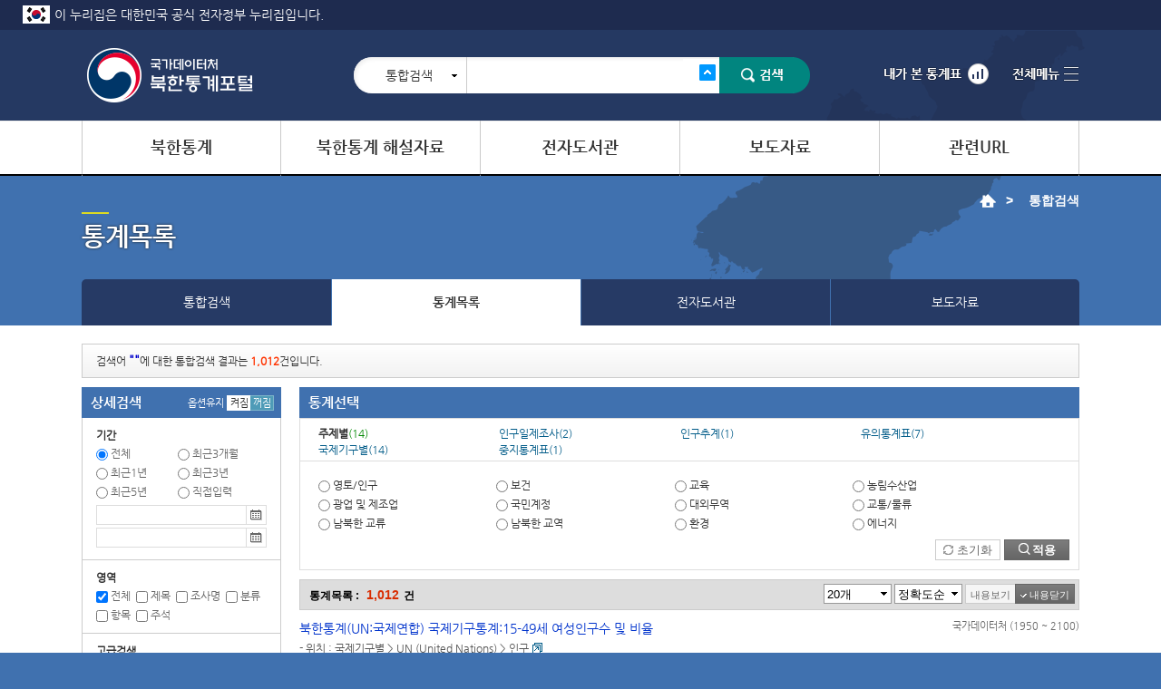

--- FILE ---
content_type: text/html;charset=utf-8
request_url: https://kosis.kr/bukhan/search/search.do;jsessionid=I87kvJcDUq5yWfpFpJOVbxAVxeq1KSGcdx8uA4xjav8atHfWn6cidNAF1eOIUI0F.STAT_WAS1_servlet_engine1
body_size: 118988
content:








<!DOCTYPE HTML>
<html lang="ko">
<head>
<meta http-equiv="Content-Type" content="text/html; charset=utf-8">
<meta http-equiv="X-UA-Compatible" content="IE=edge">
<meta name="author" content="KOSIS 국가통계포털">
<meta name="keywords" content="북한통계포털">
<meta name="Resource-type" content="Document">
<meta name="robots" content="noindex, follow">
<title>국가데이터처 북한통계</title>
	<script src="/bukhan/ext/js/jquery/jquery-3.2.1.min.js;jsessionid=xNDL7HVqyNg21fPaO7VlxJRK0cTrCrzpoO8JNoe2.esvwas4_S41" ></script>
	<script src="/bukhan/ext/js/jquery/jquery_ui_1.10.3.custom.js;jsessionid=xNDL7HVqyNg21fPaO7VlxJRK0cTrCrzpoO8JNoe2.esvwas4_S41" ></script>
	<script>
	$(document).ready(function(){
		/* 인기검색어*/
		getPopkeyword();
	});
	
	var contextPath = '/bukhan';
    var context = '/bukhan';

//  	function insertClickLog(query,docid,collection,urlK) { 
// 		if(query != ""){
// 			console.log('xNDL7HVqyNg21fPaO7VlxJRK0cTrCrzpoO8JNoe2');
// 			$.ajax({
// 				  type: "POST",
// 				  url: contextPath + "/search/insertClickLog.do",
// 				  data: { "query" : query, "collection" : collection, "docid" : docid , "urlK" : urlK , "sessionId" : 'xNDL7HVqyNg21fPaO7VlxJRK0cTrCrzpoO8JNoe2'}
// 			});
// 		}
// 	}

    
    
    var detailTempText = "";
	$(function(){
        if(detailTempText){
            $("#seSearchQuery").val(detailTempText);
        }
	});
	</script>
	<script src="/bukhan/ext/js/common/nkspCommon.js;jsessionid=xNDL7HVqyNg21fPaO7VlxJRK0cTrCrzpoO8JNoe2.esvwas4_S41" ></script>
	<script src="/bukhan/ext/js/search/search_calendar.js;jsessionid=xNDL7HVqyNg21fPaO7VlxJRK0cTrCrzpoO8JNoe2.esvwas4_S41"></script>
	<link href="/bukhan/ext/css/main.css;jsessionid=xNDL7HVqyNg21fPaO7VlxJRK0cTrCrzpoO8JNoe2.esvwas4_S41" media="all" rel="stylesheet">
	<link type="text/css" rel="stylesheet" href="/bukhan/ext/css/search.css;jsessionid=xNDL7HVqyNg21fPaO7VlxJRK0cTrCrzpoO8JNoe2.esvwas4_S41"/>
	<link type="text/css" rel="stylesheet" href="/bukhan/ext/css/search_calendar.css;jsessionid=xNDL7HVqyNg21fPaO7VlxJRK0cTrCrzpoO8JNoe2.esvwas4_S41"/>
</head>
<body>
<div class="nurizip">
    <span>이 누리집은 대한민국 공식 전자정부 누리집입니다.</span>
</div>
<!-- Skip S -->
	<div class="SkipNav">
		<a href="#GNB">메인메뉴 바로가기</a>
		<a href="#Cont">본문 바로가기</a>
	</div>
<!-- Skip E -->

<div class="AlignCenter">
		<!-- Header S -->
	
		
	






 <script>
 /* 메뉴목록 */
	var relateSite = [{"relateSiteSn":1,"relateSiteNm":"국가데이터처","linkUrl":"https://mods.go.kr"},{"relateSiteSn":10,"relateSiteNm":"국가통계포털(KOSIS)","linkUrl":"http://kosis.kr"},{"relateSiteSn":20,"relateSiteNm":"국방TV 북한은 지금","linkUrl":"http://tv.dema.mil.kr/web/home/weeklynk"},{"relateSiteSn":30,"relateSiteNm":"국방부","linkUrl":"http://www.mnd.go.kr"},{"relateSiteSn":40,"relateSiteNm":"국방홍보원","linkUrl":"http://www.dema.mil.kr"},{"relateSiteSn":50,"relateSiteNm":"남북교류협력시스템","linkUrl":"https://www.tongtong.go.Kr"},{"relateSiteSn":55,"relateSiteNm":"대외경제연구원(KIEP)","linkUrl":"http://www.kiep.go.kr"},{"relateSiteSn":60,"relateSiteNm":"대한무역투자진흥공사(KOTRA)","linkUrl":"http://www.kotra.or.kr"},{"relateSiteSn":70,"relateSiteNm":"북한자료센터","linkUrl":"https://unibook.unikorea.go.kr"},{"relateSiteSn":80,"relateSiteNm":"북한정보포털","linkUrl":"http://nkinfo.unikorea.go.kr"},{"relateSiteSn":90,"relateSiteNm":"에너지경제연구원","linkUrl":"http://www.keei.re.kr"},{"relateSiteSn":100,"relateSiteNm":"통일교육원","linkUrl":"http://www.uniedu.go.kr"},{"relateSiteSn":110,"relateSiteNm":"통일부","linkUrl":"https://www.unikorea.go.kr/unikorea"},{"relateSiteSn":115,"relateSiteNm":"통일부UNITV","linkUrl":"http://unitv.unikorea.go.kr"},{"relateSiteSn":120,"relateSiteNm":"통일연구원","linkUrl":"http://www.kinu.or.kr"},{"relateSiteSn":140,"relateSiteNm":"한국개발연구원(KDI)","linkUrl":"http://www.kdi.re.kr"},{"relateSiteSn":150,"relateSiteNm":"한국국방연구원","linkUrl":"http://www.kida.re.kr"},{"relateSiteSn":160,"relateSiteNm":"한국광해광업공단","linkUrl":"https://www.komir.or.kr"},{"relateSiteSn":165,"relateSiteNm":"한국농촌경제연구원(KREI)","linkUrl":"https://www.krei.re.kr"},{"relateSiteSn":170,"relateSiteNm":"한국무역협회(KITA)","linkUrl":"http://www.kita.net"},{"relateSiteSn":180,"relateSiteNm":"한국은행 경제통계시스템","linkUrl":"https://ecos.bok.or.kr"},{"relateSiteSn":190,"relateSiteNm":"한반도통일미래센터","linkUrl":"http://unifuture.unikorea.go.kr"},{"relateSiteSn":200,"relateSiteNm":"RFA 자유아시아방송","linkUrl":"https://www.rfa.org/korean"},{"relateSiteSn":210,"relateSiteNm":"VOAKOREA","linkUrl":"https://www.voakorea.com"}];
 /* 요청 url */
 var requestUrl = "https://kosis.kr/bukhan/;jsessionid=xNDL7HVqyNg21fPaO7VlxJRK0cTrCrzpoO8JNoe2.esvwas4_S41";
 var contextPath  = "/bukhan";
 
 
 var LoginServer  = "https://kosis.kr"; 			
 
 
 var menuNm = "";
	function getUrl(url){
		var link = LoginServer + url
		window.location.href = link;
		window.location.replace(link);
		window.open(link);
	}    
</script>
<script src="/bukhan/ext/js/search/ark.js;jsessionid=xNDL7HVqyNg21fPaO7VlxJRK0cTrCrzpoO8JNoe2.esvwas4_S41"></script>
<script src="/bukhan/ext/js/search/search.js;jsessionid=xNDL7HVqyNg21fPaO7VlxJRK0cTrCrzpoO8JNoe2.esvwas4_S41" ></script>
<link type="text/css" rel="stylesheet" href="/bukhan/ext/css/search2.css;jsessionid=xNDL7HVqyNg21fPaO7VlxJRK0cTrCrzpoO8JNoe2.esvwas4_S41"/>
<header class="Header">
	<h1>
		<a href="/bukhan/index/index.do;jsessionid=xNDL7HVqyNg21fPaO7VlxJRK0cTrCrzpoO8JNoe2.esvwas4_S41"><img src="/bukhan/ext/images/common/logo_print.png;jsessionid=xNDL7HVqyNg21fPaO7VlxJRK0cTrCrzpoO8JNoe2.esvwas4_S41" alt="국가데이터처 북한통계포털" /></a>
	</h1>
		<fieldset class="Search">
			<legend class="Hidden">검색</legend>
			<div class="SearchSelect" onclick="javascript:SelColBox('selColBox');">
			
				
					
				
				
				
				
				
			
			<a href="/bukhan/search/search.do;jsessionid=xNDL7HVqyNg21fPaO7VlxJRK0cTrCrzpoO8JNoe2.esvwas4_S41" onclick="javascript:return false;" class="SearchBtn">통합검색</a>
				<!-- D: 위의 버튼 선택시 아래 ul의 class 삭제 -->
				<ul class="Hidden" id="selColBox">
				<li><a href="/bukhan/search/search.do;jsessionid=xNDL7HVqyNg21fPaO7VlxJRK0cTrCrzpoO8JNoe2.esvwas4_S41" onclick="javascript:selectColId('ALL','selColBox','colId2'); return false;" id="colId2">통합검색</a></li>
				<li><a href="/bukhan/search/search.do;jsessionid=xNDL7HVqyNg21fPaO7VlxJRK0cTrCrzpoO8JNoe2.esvwas4_S41" onclick="javascript:selectColId('bukhanDBnew','selColBox','colId1'); return false;" id="colId1">통계목록</a></li>
				<li><a href="/bukhan/search/search.do;jsessionid=xNDL7HVqyNg21fPaO7VlxJRK0cTrCrzpoO8JNoe2.esvwas4_S41" onclick="javascript:selectColId('bukhanLibrary','selColBox','colId4'); return false;" id="colId4">전자도서관</a></li>
				<li><a href="/bukhan/search/search.do;jsessionid=xNDL7HVqyNg21fPaO7VlxJRK0cTrCrzpoO8JNoe2.esvwas4_S41" onclick="javascript:selectColId('bukhanNews','selColBox','colId5'); return false;" id="colId5">보도자료</a></li>
				<li><a href="/bukhan/search/search.do;jsessionid=xNDL7HVqyNg21fPaO7VlxJRK0cTrCrzpoO8JNoe2.esvwas4_S41" onclick="javascript:selectColId('bukhanTrend','selColBox','colId6'); return false;" id="colId6">북한동향</a></li>
				</ul>
			</div>
			
			
				
				
				
				
				
			
		<label for="seSearchQuery" class="Hidden">통합검색 검색어입력</label>
		
         	
         		
         	
         	<input id="seSearchQuery" name="seSearchQuery" type="text" value="" onKeypress="javascript:pressCheck((event), this);">
        <!-- 자동완성기능 S -->
		<!-- D: 자동완성기능 열기 버튼 선택시 아래 class에 Open 추가 -->
		<div class="AutoTitle" id="arkDiv" >
			
			

			<button id="arkDivHide" class="Btn_Box_Close" type="button" >자동완성 열기</button>
			<button id="arkDivShow" class="Btn_Box_Open" type="button"  style="display:none">자동완성 닫기</button>
			<div class="AutoHead" id="arkHead">
				<button class="Btn_first_more Hidden" type="button" onclick="javascript:onConvert('fw');">첫단어 더보기</button>
				<button class="Btn_last_more" type="button" onclick="javascript:onConvert('rw');">끝단어 더보기</button>
				<button id="ArkBtnOff" class="Btn_Off" type="button" onclick="javascript:setArkOff();">자동완성 끄기</button>
				<button id="ArkBtnOn" class="Btn_Off" type="button" onclick="javascript:setArkOn();" style="display:none">자동완성 켜기</button>
			</div>
			<ul id="ark_content_list">
				<li><span style="color:#CC6633">자동 추천 기능</span>을 사용해보세요. <br> 검색어 입력시 자동으로 관련어를 추천합니다.</li>
			</ul>
		</div>
		<!-- 자동완성기능 E -->
		<button id="btnDoSearch" onclick="javascript:doSearch()">검색</button>		
		</fieldset>
	

	<!-- 내가본통계표 S -->
	<a href="http://kosis.kr/bukhan" class="MyStatistics" title="새창 열림">내가 본 통계표</a>
	<!-- D: 메뉴 선택시 아래 div Hidden 삭제 -->
	<div class="MyStatsTable Hidden">
		<h3>내가 본 통계표</h3>
		<p class="info">최근 본 통계표 25개가 저장됩니다.</p>
		<div style="height:100%; max-height:100%;">
			<ul class="List" id="MyStatsTableListUl">
			</ul>
		</div>
		<button class="btn_delete_all" type="button">전체삭제</button>
		<button class="btn_close" type="button">닫기</button>
	</div>
	<!-- 내가본통계표 E -->

	<!-- 전체메뉴 S -->
	<a href="http://kosis.kr/bukhan" class="Allmenu">전체메뉴</a>
	<div class="GNB Hidden" id="GNB">
		<div class="MenuGroup">
			<h2>전체메뉴보기</h2>
			<div class=" MenuBox">
				<dl>
 <dt>
  <a href="http://kosis.kr/bukhanN" onclick="javascript:popupWin('/eGov_bukhan/nkStats/nkStatsIdctChartMain.do?menuId=M_01_02', 'idct', {'width':1200, 'height':900}); return false;">북한통계</a>
 </dt>
 <dd>
  <ul>
   <li><a href="http://kosis.kr/bukhanN" onclick="javascript:popupWin('/eGov_bukhan/nkStats/nkStatsIdctChartMain.do?menuId=M_01_02', 'idct', {'width':1200, 'height':900}); return false;" title="새창">주요지표<span class="NewWin">새창</span></a>
    <ul>
     <li><a href="http://kosis.kr/bukhanN" onclick="javascript:popupWin('/eGov_bukhan/nkStats/nkStatsIdctChart.do?menuId=M_01_02_01&amp;listNm=보건', 'idct', {'width':1200, 'height':900}); return false;" title="새창">보건<span class="NewWin">새창</span></a></li>
     <li><a href="http://kosis.kr/bukhanN" onclick="javascript:popupWin('/eGov_bukhan/nkStats/nkStatsIdctChart.do?menuId=M_01_02_02&amp;listNm=인구', 'idct', {'width':1200, 'height':900}); return false;" title="새창">인구<span class="NewWin">새창</span></a></li>
     <li><a href="http://kosis.kr/bukhanN" onclick="javascript:popupWin('/eGov_bukhan/nkStats/nkStatsIdctChart.do?menuId=M_01_02_02&amp;listNm=대외무역', 'idct', {'width':1200, 'height':900}); return false;" title="새창">대외무역<span class="NewWin">새창</span></a></li>
     <li><a href="http://kosis.kr/bukhanN" onclick="javascript:popupWin('/eGov_bukhan/nkStats/nkStatsIdctChart.do?menuId=M_01_02_02&amp;listNm=국민계정', 'idct', {'width':1200, 'height':900}); return false;" title="새창">국민계정<span class="NewWin">새창</span></a></li>
     <li><a href="http://kosis.kr/bukhanN" onclick="javascript:popupWin('/eGov_bukhan/nkStats/nkStatsIdctChart.do?menuId=M_01_02_02&amp;listNm=고용', 'idct', {'width':1200, 'height':900}); return false;" title="새창">고용<span class="NewWin">새창</span></a></li>
     <li><a href="http://kosis.kr/bukhanN" onclick="javascript:popupWin('/eGov_bukhan/nkStats/nkStatsIdctChart.do?menuId=M_01_02_02&amp;listNm=농림수산업', 'idct', {'width':1200, 'height':900}); return false;" title="새창">농림수산업<span class="NewWin">새창</span></a></li>
     <li><a href="http://kosis.kr/bukhanN" onclick="javascript:popupWin('/eGov_bukhan/nkStats/nkStatsIdctChart.do?menuId=M_01_02_02&amp;listNm=광공업', 'idct', {'width':1200, 'height':900}); return false;" title="새창">광공업<span class="NewWin">새창</span></a></li>
     <li><a href="http://kosis.kr/bukhanN" onclick="javascript:popupWin('/eGov_bukhan/nkStats/nkStatsIdctChart.do?menuId=M_01_02_02&amp;listNm=교통/물류', 'idct', {'width':1200, 'height':900}); return false;" title="새창">교통/물류<span class="NewWin">새창</span></a></li>
     <li><a href="http://kosis.kr/bukhanN" onclick="javascript:popupWin('/eGov_bukhan/nkStats/nkStatsIdctChart.do?menuId=M_01_02_02&amp;listNm=교육', 'idct', {'width':1200, 'height':900}); return false;" title="새창">교육<span class="NewWin">새창</span></a></li>
     <li><a href="http://kosis.kr/bukhanN" onclick="javascript:popupWin('/eGov_bukhan/nkStats/nkStatsIdctChart.do?menuId=M_01_02_02&amp;listNm=에너지', 'idct', {'width':1200, 'height':900}); return false;" title="새창">에너지<span class="NewWin">새창</span></a></li>
     <li><a href="http://kosis.kr/bukhanN" onclick="javascript:popupWin('/eGov_bukhan/nkStats/nkStatsIdctChart.do?menuId=M_01_02_02&amp;listNm=환경', 'idct', {'width':1200, 'height':900}); return false;" title="새창">환경<span class="NewWin">새창</span></a></li>
     <li><a href="http://kosis.kr/bukhanN" onclick="javascript:popupWin('/eGov_bukhan/nkStats/nkStatsIdctChart.do?menuId=M_01_02_02&amp;listNm=기타', 'idct', {'width':1200, 'height':900}); return false;" title="새창">기타<span class="NewWin">새창</span></a></li>
    </ul></li>
   <li><a href="http://kosis.kr/bukhanN" onclick="fnStatisticsList('/statisticsList/statisticsListIndex.do', 'MT_BUKHAN', '101_001', 'M_01_01_01', this); return false;">통계목록</a>
    <ul>
     <li><a href="http://kosis.kr/bukhanN" onclick="fnStatisticsList('/statisticsList/statisticsListIndex.do', 'MT_BUKHAN', '101_101BUKHANB01', 'M_01_01_01', this); return false;">주제별</a></li>
     <li><a href="http://kosis.kr/bukhanN" onclick="fnStatisticsList('/statisticsList/statisticsListIndex.do', 'MT_BUKHAN', '101_101BUKHANI01', 'M_01_01_02', this); return false;">국제기구별</a></li>
     <li><a href="http://kosis.kr/bukhanN" onclick="fnStatisticsList('/statisticsList/statisticsListIndex.do', 'MT_BUKHAN', '101_101BUKHANB11', 'M_01_01_03', this); return false;">인구일제조사</a></li>
     <li><a href="http://kosis.kr/bukhanN" onclick="fnStatisticsList('/statisticsList/statisticsListIndex.do', 'MT_BUKHAN', '101_101BUKHANB12', 'M_01_01_04', this); return false;">북한인구추계</a></li>
    </ul></li>
   <li><a href="/bukhan/voluntary/nationalReview.do?menuId=M_01_03">자발적 국가검토보고서</a></li>
  </ul>
 </dd>
</dl>
<dl>
 <dt>
  <a href="/bukhan/nkAnals/selectNkAnalsList.do?menuId=M_02">북한통계 해설자료</a>
 </dt>
 <dd>
  <ul>
   <li><a href="/bukhan/nkAnals/selectNkAnalsList.do?menuId=M_02_01">북한통계 해설자료</a></li>
  </ul>
 </dd>
</dl>
<dl>
 <dt>
  <a href="/bukhan/nsoPblictn/selectNkStatsIdct.do?menuId=M_03">전자도서관</a>
 </dt>
 <dd>
  <ul>
   <li><a href="/bukhan/nsoPblictn/selectNkStatsIdct.do?menuId=M_03_01">국가데이터처 간행물</a>
    <ul>
     <li><a href="/bukhan/nsoPblictn/selectNkStatsIdct.do?menuId=M_03_01_01">북한의 주요통계지표</a></li>
     <li><a href="/bukhan/nsoPblictn/selectMarketEcmnyCnvrs.do?menuId=M_03_01_03">시장경제전환국가 통계간행물</a></li>
    </ul></li>
   <li><a href="/bukhan/extrlPblictn/selectUnityWtp.do?menuId=M_03_02">외부기관 자료</a>
    <ul>
     <li><a href="/bukhan/extrlPblictn/selectUnityWtp.do?menuId=M_03_02_01">간행물</a></li>
     <li><a href="/bukhan/extrlPblictn/selectUnityWtp.do?menuId=M_03_02_01_01">통일백서(통일부)</a></li>
     <li><a href="/bukhan/extrlPblictn/selectNkUndstand.do?menuId=M_03_02_01_02">북한이해(통일부)</a></li>
     <li><a href="/bukhan/extrlPblictn/selectUnityProblem.do?menuId=M_03_02_01_03">통일문제이해(통일부)</a></li>
     <li><a href="/bukhan/extrlPblictn/selectGermanUnity.do?menuId=M_03_02_01_04">독일통일총서(통일부)</a></li>
     <li><a href="/bukhan/extrlPblictn/selectExtrnlCmmrcTrend.do?menuId=M_03_02_01_05">북한대외무역동향(KOTRA)</a></li>
     <li><a href="/bukhan/extrlPblictn/selectNkEcnmyReview.do?menuId=M_03_02_01_06">KDI 북한경제리뷰(KDI)</a></li>
     <li><a href="/bukhan/extrlPblictn/selectConTrend.do?menuId=M_03_02_01_07">북한건설개발동향(LH)</a></li>
     <li><a href="/bukhan/extrlPblictn/selectLandReview.do?menuId=M_03_02_01_08">북한토지주택리뷰(LH)</a></li>
     <li><a href="/bukhan/extrlPblictn/selectClimtArp.do?menuId=M_03_02_01_09">북한기상연보</a></li>
     <li><a href="/bukhan/extrlPblictn/selectClimtChrt.do?menuId=M_03_02_01_10">북한기후표(북한30년보)</a></li>
     <li><a href="/bukhan/extrlPblictn/selectResearchList.do?menuId=M_03_02_02">연구자료</a></li>
     <li><a href="/bukhan/extrlPblictn/selectStatPortal.do?menuId=M_03_02_03">기관별 통계자료</a></li>
    </ul></li>
   <li><a href="/bukhan/nkPresnatnStats/selectNkPresnatnStats.do?menuId=M_03_03">북한발표 통계자료</a></li>
  </ul>
 </dd>
</dl>
<dl>
 <dt>
  <a href="/bukhan/news/news/selectNews.do?menuId=M_04">보도자료</a>
 </dt>
 <dd>
  <ul>
   <li><a href="/bukhan/news/news/selectNews.do?menuId=M_04_01">보도자료</a></li>
  </ul>
 </dd>
</dl>
<dl>
 <dt>
  <a href="http://kosis.kr/bukhanN" onclick="javascript:popupWin('https://nkinfo.unikorea.go.kr/nkp/main/portalMain.do', 'uni', {'width':1200, 'height':900});wiseLog('unikorea'); return false;">관련URL</a>
 </dt>
 <dd>
  <ul>
   <li><a href="http://kosis.kr/bukhanN" onclick="javascript:popupWin('https://nkinfo.unikorea.go.kr/nkp/main/portalMain.do', 'uni', {'width':1200, 'height':900});wiseLog('unikorea'); return false;" title="새창">통일부<span class="NewWin">새창</span></a></li>
   <li><a href="http://kosis.kr/bukhanN" onclick="javascript:popupWin('https://dream.kotra.or.kr/kotranews/index.do', 'kotra', {'width':1200, 'height':900});wiseLog('kotranews'); return false;" title="새창">대한무역투자진흥공사<span class="NewWin">새창</span></a></li>
   <li><a href="http://kosis.kr/bukhanN" onclick="javascript:popupWin('https://www.kinu.or.kr/main/index.do', 'kinu', {'width':1200, 'height':900});wiseLog('kinu'); return false;" title="새창">통일연구원<span class="NewWin">새창</span></a></li>
   <li><a href="http://kosis.kr/bukhanN" onclick="javascript:popupWin('https://www.bok.or.kr/imer/main/main.do', 'bok', {'width':1200, 'height':900});wiseLog('bok'); return false;" title="새창">한국은행<span class="NewWin">새창</span></a></li>
  </ul>
 </dd>
</dl>
<dl>
 <dt class="RelatedSite">
  관련사이트
 </dt>
 <dd>
  <ul>
   <li><a href="http://kosis.kr/bukhanN" title="새창" onclick="javascript:popupWin('https://mods.go.kr', '1', {'width':1200, 'height':900}); return false;" class="meta">국가데이터처<span class="NewWin">새창</span></a></li>
   <li><a href="http://kosis.kr/bukhanN" title="새창" onclick="javascript:popupWin('http://kosis.kr', '10', {'width':1200, 'height':900}); return false;" class="meta">국가통계포털(KOSIS)<span class="NewWin">새창</span></a></li>
   <li><a href="http://kosis.kr/bukhanN" title="새창" onclick="javascript:popupWin('http://tv.dema.mil.kr/web/home/weeklynk', '20', {'width':1200, 'height':900}); return false;" class="meta">국방TV 북한은 지금<span class="NewWin">새창</span></a></li>
   <li><a href="http://kosis.kr/bukhanN" title="새창" onclick="javascript:popupWin('http://www.mnd.go.kr', '30', {'width':1200, 'height':900}); return false;" class="meta">국방부<span class="NewWin">새창</span></a></li>
   <li><a href="http://kosis.kr/bukhanN" title="새창" onclick="javascript:popupWin('http://www.dema.mil.kr', '40', {'width':1200, 'height':900}); return false;" class="meta">국방홍보원<span class="NewWin">새창</span></a></li>
   <li><a href="http://kosis.kr/bukhanN" title="새창" onclick="javascript:popupWin('https://www.tongtong.go.Kr', '50', {'width':1200, 'height':900}); return false;" class="meta">남북교류협력시스템<span class="NewWin">새창</span></a></li>
   <li><a href="http://kosis.kr/bukhanN" title="새창" onclick="javascript:popupWin('http://www.kiep.go.kr', '55', {'width':1200, 'height':900}); return false;" class="meta">대외경제연구원(KIEP)<span class="NewWin">새창</span></a></li>
   <li><a href="http://kosis.kr/bukhanN" title="새창" onclick="javascript:popupWin('http://www.kotra.or.kr', '60', {'width':1200, 'height':900}); return false;" class="meta">대한무역투자진흥공사(KOTRA)<span class="NewWin">새창</span></a></li>
   <li><a href="http://kosis.kr/bukhanN" title="새창" onclick="javascript:popupWin('https://unibook.unikorea.go.kr', '70', {'width':1200, 'height':900}); return false;" class="meta">북한자료센터<span class="NewWin">새창</span></a></li>
   <li><a href="http://kosis.kr/bukhanN" title="새창" onclick="javascript:popupWin('http://nkinfo.unikorea.go.kr', '80', {'width':1200, 'height':900}); return false;" class="meta">북한정보포털<span class="NewWin">새창</span></a></li>
   <li><a href="http://kosis.kr/bukhanN" title="새창" onclick="javascript:popupWin('http://www.keei.re.kr', '90', {'width':1200, 'height':900}); return false;" class="meta">에너지경제연구원<span class="NewWin">새창</span></a></li>
   <li><a href="http://kosis.kr/bukhanN" title="새창" onclick="javascript:popupWin('http://www.uniedu.go.kr', '100', {'width':1200, 'height':900}); return false;" class="meta">통일교육원<span class="NewWin">새창</span></a></li>
   <li><a href="http://kosis.kr/bukhanN" title="새창" onclick="javascript:popupWin('https://www.unikorea.go.kr/unikorea', '110', {'width':1200, 'height':900}); return false;" class="meta">통일부<span class="NewWin">새창</span></a></li>
   <li><a href="http://kosis.kr/bukhanN" title="새창" onclick="javascript:popupWin('http://unitv.unikorea.go.kr', '115', {'width':1200, 'height':900}); return false;" class="meta">통일부UNITV<span class="NewWin">새창</span></a></li>
   <li><a href="http://kosis.kr/bukhanN" title="새창" onclick="javascript:popupWin('http://www.kinu.or.kr', '120', {'width':1200, 'height':900}); return false;" class="meta">통일연구원<span class="NewWin">새창</span></a></li>
   <li><a href="http://kosis.kr/bukhanN" title="새창" onclick="javascript:popupWin('http://www.kdi.re.kr', '140', {'width':1200, 'height':900}); return false;" class="meta">한국개발연구원(KDI)<span class="NewWin">새창</span></a></li>
   <li><a href="http://kosis.kr/bukhanN" title="새창" onclick="javascript:popupWin('http://www.kida.re.kr', '150', {'width':1200, 'height':900}); return false;" class="meta">한국국방연구원<span class="NewWin">새창</span></a></li>
   <li><a href="http://kosis.kr/bukhanN" title="새창" onclick="javascript:popupWin('https://www.komir.or.kr', '160', {'width':1200, 'height':900}); return false;" class="meta">한국광해광업공단<span class="NewWin">새창</span></a></li>
   <li><a href="http://kosis.kr/bukhanN" title="새창" onclick="javascript:popupWin('https://www.krei.re.kr', '165', {'width':1200, 'height':900}); return false;" class="meta">한국농촌경제연구원(KREI)<span class="NewWin">새창</span></a></li>
   <li><a href="http://kosis.kr/bukhanN" title="새창" onclick="javascript:popupWin('http://www.kita.net', '170', {'width':1200, 'height':900}); return false;" class="meta">한국무역협회(KITA)<span class="NewWin">새창</span></a></li>
   <li><a href="http://kosis.kr/bukhanN" title="새창" onclick="javascript:popupWin('https://ecos.bok.or.kr', '180', {'width':1200, 'height':900}); return false;" class="meta">한국은행 경제통계시스템<span class="NewWin">새창</span></a></li>
   <li><a href="http://kosis.kr/bukhanN" title="새창" onclick="javascript:popupWin('http://unifuture.unikorea.go.kr', '190', {'width':1200, 'height':900}); return false;" class="meta">한반도통일미래센터<span class="NewWin">새창</span></a></li>
   <li><a href="http://kosis.kr/bukhanN" title="새창" onclick="javascript:popupWin('https://www.rfa.org/korean', '200', {'width':1200, 'height':900}); return false;" class="meta">RFA 자유아시아방송<span class="NewWin">새창</span></a></li>
   <li><a href="http://kosis.kr/bukhanN" title="새창" onclick="javascript:popupWin('https://www.voakorea.com', '210', {'width':1200, 'height':900}); return false;" class="meta">VOAKOREA<span class="NewWin">새창</span></a></li>
  </ul>
 </dd>
</dl>
			</div>
			<button id="btnAllMenuClose" class="btn_close" type="button">닫기</button>
		</div>
	</div>
	<!-- 전체메뉴 E -->
	<nav id="LNB" class="LNB">
		<h2 class="Hidden">주요메뉴</h2>
		<div class="MenuGroup">
			<dl>
 <dt>
  <a href="http://kosis.kr/bukhanN" onclick="javascript:popupWin('/eGov_bukhan/nkStats/nkStatsIdctChartMain.do?menuId=M_01_02', 'idct', {'width':1200, 'height':900}); return false;">북한통계</a>
 </dt>
 <dd>
  <ul>
   <li><a href="http://kosis.kr/bukhanN" onclick="javascript:popupWin('/eGov_bukhan/nkStats/nkStatsIdctChartMain.do?menuId=M_01_02', 'idct', {'width':1200, 'height':900}); return false;" title="새창">주요지표<span class="NewWin">새창</span></a></li>
   <li><a href="http://kosis.kr/bukhanN" onclick="fnStatisticsList('/statisticsList/statisticsListIndex.do', 'MT_BUKHAN', '101_001', 'M_01_01_01', this); return false;">통계목록</a></li>
   <li><a href="/bukhan/voluntary/nationalReview.do?menuId=M_01_03">자발적 국가검토보고서</a></li>
  </ul>
 </dd>
</dl>
<dl>
 <dt>
  <a href="/bukhan/nkAnals/selectNkAnalsList.do?menuId=M_02">북한통계 해설자료</a>
 </dt>
 <dd>
  <ul>
   <li><a href="/bukhan/nkAnals/selectNkAnalsList.do?menuId=M_02_01">북한통계 해설자료</a></li>
  </ul>
 </dd>
</dl>
<dl>
 <dt>
  <a href="/bukhan/nsoPblictn/selectNkStatsIdct.do?menuId=M_03">전자도서관</a>
 </dt>
 <dd>
  <ul>
   <li><a href="/bukhan/nsoPblictn/selectNkStatsIdct.do?menuId=M_03_01">국가데이터처 간행물</a></li>
   <li><a href="/bukhan/extrlPblictn/selectUnityWtp.do?menuId=M_03_02">외부기관 자료</a></li>
   <li><a href="/bukhan/nkPresnatnStats/selectNkPresnatnStats.do?menuId=M_03_03">북한발표 통계자료</a></li>
  </ul>
 </dd>
</dl>
<dl>
 <dt>
  <a href="/bukhan/news/news/selectNews.do?menuId=M_04">보도자료</a>
 </dt>
 <dd>
  <ul>
   <li><a href="/bukhan/news/news/selectNews.do?menuId=M_04_01">보도자료</a></li>
  </ul>
 </dd>
</dl>
<dl>
 <dt>
  <a href="http://kosis.kr/bukhanN" onclick="javascript:popupWin('https://nkinfo.unikorea.go.kr/nkp/main/portalMain.do', 'uni', {'width':1200, 'height':900});wiseLog('unikorea'); return false;">관련URL</a>
 </dt>
 <dd>
  <ul>
   <li><a href="http://kosis.kr/bukhanN" onclick="javascript:popupWin('https://nkinfo.unikorea.go.kr/nkp/main/portalMain.do', 'uni', {'width':1200, 'height':900});wiseLog('unikorea'); return false;" title="새창">통일부<span class="NewWin">새창</span></a></li>
   <li><a href="http://kosis.kr/bukhanN" onclick="javascript:popupWin('https://dream.kotra.or.kr/kotranews/index.do', 'kotra', {'width':1200, 'height':900});wiseLog('kotranews'); return false;" title="새창">대한무역투자진흥공사<span class="NewWin">새창</span></a></li>
   <li><a href="http://kosis.kr/bukhanN" onclick="javascript:popupWin('https://www.kinu.or.kr/main/index.do', 'kinu', {'width':1200, 'height':900});wiseLog('kinu'); return false;" title="새창">통일연구원<span class="NewWin">새창</span></a></li>
   <li><a href="http://kosis.kr/bukhanN" onclick="javascript:popupWin('https://www.bok.or.kr/imer/main/main.do', 'bok', {'width':1200, 'height':900});wiseLog('bok'); return false;" title="새창">한국은행<span class="NewWin">새창</span></a></li>
  </ul>
 </dd>
</dl>
		</div>
	</nav>
</header>


	<form id="searchForm" name="searchForm" action="/bukhan/search/search.do" method="post">
		<input type="hidden" id="query" name="query" value=""/>
		<input type="hidden" id="searchField" name="searchField" value="ALL"/>
		<input type="hidden" id="collection" name="collection" value="bukhanDBnew" />
		<input type="hidden" id="reQuery" name="reQuery" value="" />
		<input type="hidden" id="startCount" name="startCount" value="0" />
		<input type="hidden" id="range" name="range" value="ALL" />
		<input type="hidden" id="resultCount" name="resultCount" value="20" />
		<input type="hidden" id="sort" name="sort" value="RANK" />
		<input type="hidden" id="orgCd" name="orgCd" value="" />
		<input type="hidden" id="orgNm" name="orgNm" value="" />
		<input type="hidden" id="startDate" name="startDate" value="" />
		<input type="hidden" id="endDate" name="endDate" value="" />
		<input type="hidden" id="statIdList"	name="statIdList"	value="" />
		
		<!-- 각 컬렉션 별 내용보기 여부 -->
		<input type="hidden" id="bukhanDBnewviewContent"	name="bukhanDBnewviewContent"	value="N" />
		<input type="hidden" id="bukhanLibraryviewContent"		name="bukhanLibraryviewContent"	value="N" />
		<input type="hidden" id="bukhanNewsviewContent"		name="bukhanNewsviewContent"	value="N" />
		
		
		<!-- 상세검색 영역 파라미터 -->
		<input type="hidden" id="ts_title"	name="ts_title"	value="N" />
		<input type="hidden" id="ts_content"	name="ts_content"	value="N" />
		<input type="hidden" id="ts_location"	name="ts_location"	value="N" />
		<input type="hidden" id="ts_item01"	name="ts_item01"	value="N" />
		<input type="hidden" id="ts_item02"	name="ts_item02"	value="N" />
		<input type="hidden" id="ts_item03"	name="ts_item03"	value="N" />
		<input type="hidden" id="ts_all"	name="ts_all"	value="Y" />
		
		<!-- 상세검색 Parameter -->
		<input type="hidden" id="deQuery1"	name="deQuery1"	value="" />
		<input type="hidden" id="deQuery2"	name="deQuery2"	value="" />
		<input type="hidden" id="deQuery3"	name="deQuery3"	value="" />
		<input type="hidden" id="detailTempQuery" name="detailTempQuery" value="" />
		
		<!--  상세검색 조건 유지 Y/N -->
		<input type="hidden" id="detailStatus" name="detailStatus" value="N" />
		
		<!--  통계명 선택 유무 -->
		<input type="hidden" id="selectedJosaKind" name="selectedJosaKind" value="A" />
		
		<!--  통계선택-주제별 코드값 -->
		<input type="hidden" id="josaBumunCd" name="josaBumunCd" value="" />
		<input type="hidden" id="selectedDepth1Value" name="selectedDepth1Value" value="" />
		
		<!-- 오타교정 유무 -->
		<input type="hidden" id="otaYn" name="otaYn" value="Y" />
		<input type="hidden" id="originQuery" name="originQuery" value="" />
		
		<!-- 통계선택 열려있는지 여부 -->
		<input type="hidden" id="relateJosa" name="relateJosa" value="N" />
	</form>
		<!-- Header E -->
		<!-- Cont S -->
		<div class="Cont" id="Cont">
			<div class="Center">
				<div class="SubCont">
					
						
						
						
						
						
							
						
					
					<h2>통계목록</h2>
					<!-- Path S -->
					<p class="Path">
						<a href="/bukhan/index/index.do">Home</a>
						<a href="/bukhan/search/search.do">통합검색</a>
					</p>
					<!-- Path E -->
					<!-- 통계 S -->
					<ul class="TabmenuGroup">
						<!-- D: 해당 메뉴에 class="M_on" 추가 -->
						<li><a href="http://kosis.kr/bukhan" onclick="javascript:doCollection('ALL');return false;" >통합검색</a></li>
						<li><a href="http://kosis.kr/bukhan" onclick="javascript:doCollection('bukhanDBnew');return false;" class="M_on">통계목록</a></li>
						<li><a href="http://kosis.kr/bukhan" onclick="javascript:doCollection('bukhanLibrary');return false;" >전자도서관</a></li>
						<li><a href="http://kosis.kr/bukhan" onclick="javascript:doCollection('bukhanNews');return false;" >보도자료</a></li>
						
					</ul>
					<!-- 통계 E -->
					<div class="ContArea">
						<!-- SearchTotal [총 건수 및 인기검색어] S -->
						<div class="SearchTotal">
							
					          	
					          	
					          		
					          	
					          	
					          	
					          	
					        
						
				          	
				          	
							<p class="TotalResult">검색어 <b>""</b>에 대한 통합검색 결과는 <strong>1,012</strong>건입니다.</p>
							<!-- 인기검색어 S -->
							<!-- D: Btn_open 버튼 선택시 아래dl class에 "Open"추가 -->
				            
							<!-- 인기검색어 E -->
						</div>
						<!-- SearchTotal [총 건수 및 인기검색어] E -->
      
						<!-- SearchSet [상세검색] S -->
						

      <div class="SearchSet">
        <h3>상세검색</h3>
        <span class="Option">옵션유지<a href="javascript:conditionKeep('on')" class="M_on" id="detailOn">켜짐</a><a href="javascript:conditionKeep('off')" id="detailOff" >꺼짐</a></span>
        <dl><!-- 기간설정 -->
          <dt>기간</dt>
          <dd class="Block2">
            
            	
            		<label for="setDateAll"><input id="setDateAll" name="selDateBox" type="radio" value="ALL" checked onclick="javascript:setDate(0, 'M','ALL')">전체</label>
		            <label for="setDate3M"><input id="setDate3M" name="selDateBox" type="radio" value="3M" onclick="javascript:setDate(3,'M')">최근3개월</label>
		            <label for="setDate1Y"><input id="setDate1Y" name="selDateBox" type="radio" value="1Y" onclick="javascript:setDate(1, 'Y')">최근1년</label>
		            <label for="setDate3Y"><input id="setDate3Y" name="selDateBox" type="radio" value="3Y" onclick="javascript:setDate(3, 'Y')">최근3년</label>
		            <label for="setDate5Y"><input id="setDate5Y" name="selDateBox" type="radio" value="5Y" onclick="javascript:setDate(5, 'Y')">최근5년</label>
		            <label for="setDateCus"><input id="setDateCus" name="selDateBox" type="radio" value="cus" onclick="javascript:setDate(0, 'M', 'cus')">직접입력</label>
		        
            	
            	
            
         	
            	
            	
		         	<div class="SelfSelect">
		              <label for="startInpDate" class="Hidden">시작일</label>
		              <input id="startInpDate" class="Date" type="text" value=""  onclick="javascript:ChkRadioCustom();">
		              <button id="startInpDateBtn" class="Btn_calendar" onclick="javascript:checkRadioBoxFn(document.getElementById('startInpDate'),'yyyy-mm-dd',this);">시작일선택</button>
		              <label for="endInpDate" class="Hidden">마지막일</label>
		              <input id="endInpDate" class="Date" type="text"  value=""  onclick="javascript:ChkRadioCustom();">
		              <button id="endInpDateBtn" class="Btn_calendar" onclick="javascript:checkRadioBoxFn(document.getElementById('endInpDate'),'yyyy-mm-dd',this);">마지막일선택</button>
		            </div>
            	
            
          </dd>
        </dl>
        
        <dl><!-- 영역설정 -->
          <dt>영역</dt>
          <dd>
          	
          		
           		
           		    <label for="selSearchField00">	<input id="selSearchField00" name="selSearchField" type="checkbox" value="ts_all"  checked onclick="javascript:josaNameCheckValue(this);">전체</label>
           		    <label for="selSearchField01">	<input id="selSearchField01" name="selSearchField" type="checkbox" value="ts_title"  onclick="javascript:josaNameCheckValue(this);">제목</label>
		            <label for="selSearchField02"><input id="selSearchField02" name="selSearchField" type="checkbox" value="ts_content"  onclick="javascript:josaNameCheckValue(this);">조사명</label>
		            <label for="selSearchField03">	<input id="selSearchField03" name="selSearchField" type="checkbox" value="ts_item01"  onclick="javascript:josaNameCheckValue(this);">분류</label>
		            <label for="selSearchField04">	<input id="selSearchField04" name="selSearchField" type="checkbox" value="ts_item02"  onclick="javascript:josaNameCheckValue(this);">항목</label>
		            <label for="selSearchField05">	<input id="selSearchField05" name="selSearchField" type="checkbox" value="ts_item03"  onclick="javascript:josaNameCheckValue(this);">주석</label>
		        
           		
           
          </dd>
        </dl>
        
        

		<!-- 기관검색 제외 -->
       
        <dl>
          <dt>고급검색</dt>
          <dd>
          	<ul>
          		
          		
          		<li><label for="detailQuery" class="Hidden">연산자 검색어</label><input id="detailQuery" type="text" value="" disabled="disabled" style="width:100%"/></li>
          		<li><label for="plusQuery" class="Hidden">하나 이상 포함된 단어</label><input id="plusQuery" type="text" placeholder="하나 이상 포함된 단어(|)" value="" style="width:100%"></li>
          		<li><label for="exactQuery" class="Hidden">정확히 일치하는 문장</label><input id="exactQuery" type="text" placeholder="정확히 일치하는 문장(&apos; &apos;)" value="" style="width:100%"></li>
          		<li><label for="exceptQuery" class="Hidden">제외하는 단어</label><input id="exceptQuery" type="text" placeholder="제외하는 단어(!)" value="" style="width:100%"></li>
          		<li><span style="font-size:11px; padding-top:5px; display:block;">* 단어를 2개 이상 입력할 때에는 사이에 쉼표(,)를 넣어주세요.</span></li>
          	</ul>
          </dd>
        </dl>
        <button class="Btn_Detail_Search" type="button" onclick="javascript:detailSearch()">적용</button>
      </div>
   
						<!-- SearchSet [상세검색] E -->
         
						<!-- SearchCont [검색결과영역-통계선택 및 검색결과] S -->
						
							
								<div class="SearchCont">
								


		<!-- SearchStats [통계선택] S -->
        
        
        <!-- 통계부문만 보이기 -->
        <div class="SearchStats" style="display:none" id="SearchStatsA">

          <h3>통계선택</h3>
          <!-- D:펼침 선택시 아래 버튼 교체 -->
          <!-- D:펼침 선택시 위의 class="SearchStats"에 Open 추가 -->
          
          
          <!-- 통계명 S -->
          <dl class="M_on">
            <dt><a href="javascript:void(0);">통계명</a></dt>
            <dd id="josaNameDd">
              <ul id="josaNameUl" style="height:100%">
              	<li><label for="statDBJosaId0"><input id="statDBJosaId0" name="statDBJosaId" type="checkbox" value="101_001_001"><a href="http://kosis.kr/bukhan" onclick="javascript:selectJosaValue('101_001_001');return false;"  title="영토/인구" >영토/인구</a></label></li><li><label for="statDBJosaId1"><input id="statDBJosaId1" name="statDBJosaId" type="checkbox" value="101_001_002"><a href="http://kosis.kr/bukhan" onclick="javascript:selectJosaValue('101_001_002');return false;"  title="보건" >보건</a></label></li><li><label for="statDBJosaId2"><input id="statDBJosaId2" name="statDBJosaId" type="checkbox" value="101_001_003"><a href="http://kosis.kr/bukhan" onclick="javascript:selectJosaValue('101_001_003');return false;"  title="교육" >교육</a></label></li><li><label for="statDBJosaId3"><input id="statDBJosaId3" name="statDBJosaId" type="checkbox" value="101_001_004"><a href="http://kosis.kr/bukhan" onclick="javascript:selectJosaValue('101_001_004');return false;"  title="농림수산업" >농림수산업</a></label></li><li><label for="statDBJosaId4"><input id="statDBJosaId4" name="statDBJosaId" type="checkbox" value="101_001_005"><a href="http://kosis.kr/bukhan" onclick="javascript:selectJosaValue('101_001_005');return false;"  title="광업 및 제조업" >광업 및 제조업</a></label></li><li><label for="statDBJosaId5"><input id="statDBJosaId5" name="statDBJosaId" type="checkbox" value="101_001_006"><a href="http://kosis.kr/bukhan" onclick="javascript:selectJosaValue('101_001_006');return false;"  title="국민계정" >국민계정</a></label></li><li><label for="statDBJosaId6"><input id="statDBJosaId6" name="statDBJosaId" type="checkbox" value="101_001_007"><a href="http://kosis.kr/bukhan" onclick="javascript:selectJosaValue('101_001_007');return false;"  title="대외무역" >대외무역</a></label></li><li><label for="statDBJosaId7"><input id="statDBJosaId7" name="statDBJosaId" type="checkbox" value="101_001_008"><a href="http://kosis.kr/bukhan" onclick="javascript:selectJosaValue('101_001_008');return false;"  title="교통/물류" >교통/물류</a></label></li><li><label for="statDBJosaId8"><input id="statDBJosaId8" name="statDBJosaId" type="checkbox" value="101_001_009"><a href="http://kosis.kr/bukhan" onclick="javascript:selectJosaValue('101_001_009');return false;"  title="남북한 교류" >남북한 교류</a></label></li><li><label for="statDBJosaId9"><input id="statDBJosaId9" name="statDBJosaId" type="checkbox" value="101_001_010"><a href="http://kosis.kr/bukhan" onclick="javascript:selectJosaValue('101_001_010');return false;"  title="남북한 교역" >남북한 교역</a></label></li><li><label for="statDBJosaId10"><input id="statDBJosaId10" name="statDBJosaId" type="checkbox" value="101_001_011"><a href="http://kosis.kr/bukhan" onclick="javascript:selectJosaValue('101_001_011');return false;"  title="환경" >환경</a></label></li><li><label for="statDBJosaId11"><input id="statDBJosaId11" name="statDBJosaId" type="checkbox" value="101_001_012"><a href="http://kosis.kr/bukhan" onclick="javascript:selectJosaValue('101_001_012');return false;"  title="에너지" >에너지</a></label></li><li><label for="statDBJosaId12"><input id="statDBJosaId12" name="statDBJosaId" type="checkbox" value="101_001_013"><a href="http://kosis.kr/bukhan" onclick="javascript:selectJosaValue('101_001_013');return false;"  title="수교국 및 국제기구 가입" >수교국 및 국제기구 가입</a></label></li><li><label for="statDBJosaId13"><input id="statDBJosaId13" name="statDBJosaId" type="checkbox" value="101_001_014"><a href="http://kosis.kr/bukhan" onclick="javascript:selectJosaValue('101_001_014');return false;"  title="기타" >기타</a></label></li><li><label for="statDBJosaId14"><input id="statDBJosaId14" name="statDBJosaId" type="checkbox" value="101_101BUKHANB11_A"><a href="http://kosis.kr/bukhan" onclick="javascript:selectJosaValue('101_101BUKHANB11_A');return false;"  title="2008년" >2008년</a></label></li><li><label for="statDBJosaId15"><input id="statDBJosaId15" name="statDBJosaId" type="checkbox" value="101_101BUKHANB11_B"><a href="http://kosis.kr/bukhan" onclick="javascript:selectJosaValue('101_101BUKHANB11_B');return false;"  title="1993년" >1993년</a></label></li><li><label for="statDBJosaId16"><input id="statDBJosaId16" name="statDBJosaId" type="checkbox" value="101_101BUKHANB12"><a href="http://kosis.kr/bukhan" onclick="javascript:selectJosaValue('101_101BUKHANB12');return false;"  title="인구추계" >인구추계</a></label></li><li><label for="statDBJosaId17"><input id="statDBJosaId17" name="statDBJosaId" type="checkbox" value="101_U1"><a href="http://kosis.kr/bukhan" onclick="javascript:selectJosaValue('101_U1');return false;"  title="UN" >UN</a></label></li><li><label for="statDBJosaId18"><input id="statDBJosaId18" name="statDBJosaId" type="checkbox" value="101_U2"><a href="http://kosis.kr/bukhan" onclick="javascript:selectJosaValue('101_U2');return false;"  title="UN_SDGs" >UN_SDGs</a></label></li><li><label for="statDBJosaId19"><input id="statDBJosaId19" name="statDBJosaId" type="checkbox" value="101_U3"><a href="http://kosis.kr/bukhan" onclick="javascript:selectJosaValue('101_U3');return false;"  title="FAO" >FAO</a></label></li><li><label for="statDBJosaId20"><input id="statDBJosaId20" name="statDBJosaId" type="checkbox" value="101_U4"><a href="http://kosis.kr/bukhan" onclick="javascript:selectJosaValue('101_U4');return false;"  title="World Bank" >World Bank</a></label></li><li><label for="statDBJosaId21"><input id="statDBJosaId21" name="statDBJosaId" type="checkbox" value="101_U5"><a href="http://kosis.kr/bukhan" onclick="javascript:selectJosaValue('101_U5');return false;"  title="UNESCO" >UNESCO</a></label></li><li><label for="statDBJosaId22"><input id="statDBJosaId22" name="statDBJosaId" type="checkbox" value="101_U6"><a href="http://kosis.kr/bukhan" onclick="javascript:selectJosaValue('101_U6');return false;"  title="UNICEF" >UNICEF</a></label></li><li><label for="statDBJosaId23"><input id="statDBJosaId23" name="statDBJosaId" type="checkbox" value="101_U7"><a href="http://kosis.kr/bukhan" onclick="javascript:selectJosaValue('101_U7');return false;"  title="WHO" >WHO</a></label></li><li><label for="statDBJosaId24"><input id="statDBJosaId24" name="statDBJosaId" type="checkbox" value="101_002"><a href="http://kosis.kr/bukhan" onclick="javascript:selectJosaValue('101_002');return false;"  title="World Bank" >World Bank</a></label></li><li><label for="statDBJosaId25"><input id="statDBJosaId25" name="statDBJosaId" type="checkbox" value="101_101BUKHANI01_10"><a href="http://kosis.kr/bukhan" onclick="javascript:selectJosaValue('101_101BUKHANI01_10');return false;"  title="WIPO (World Intellectual Property Organization)" >WIPO (World I...</a></label></li><li><label for="statDBJosaId26"><input id="statDBJosaId26" name="statDBJosaId" type="checkbox" value="101_101BUKHANI01_101BUKHANI01_900"><a href="http://kosis.kr/bukhan" onclick="javascript:selectJosaValue('101_101BUKHANI01_101BUKHANI01_900');return false;"  title="기타" >기타</a></label></li><li><label for="statDBJosaId27"><input id="statDBJosaId27" name="statDBJosaId" type="checkbox" value="101_101BUKHANI01_101_101BUKHANI01_334"><a href="http://kosis.kr/bukhan" onclick="javascript:selectJosaValue('101_101BUKHANI01_101_101BUKHANI01_334');return false;"  title="IPU (Inter-Parliamentary Union)" >IPU (Inter-Pa...</a></label></li><li><label for="statDBJosaId28"><input id="statDBJosaId28" name="statDBJosaId" type="checkbox" value="101_101BUKHANI01_111"><a href="http://kosis.kr/bukhan" onclick="javascript:selectJosaValue('101_101BUKHANI01_111');return false;"  title="UN (United Nations)" >UN (United Na...</a></label></li><li><label for="statDBJosaId29"><input id="statDBJosaId29" name="statDBJosaId" type="checkbox" value="101_101BUKHANI01_20"><a href="http://kosis.kr/bukhan" onclick="javascript:selectJosaValue('101_101BUKHANI01_20');return false;"  title="OECD (Organization for Economic Cooperation and Development)" >OECD (Organiz...</a></label></li><li><label for="statDBJosaId30"><input id="statDBJosaId30" name="statDBJosaId" type="checkbox" value="101_101BUKHANI01_222"><a href="http://kosis.kr/bukhan" onclick="javascript:selectJosaValue('101_101BUKHANI01_222');return false;"  title="FAO (Food and Agriculture Organization of the United Nations)" >FAO (Food and...</a></label></li><li><label for="statDBJosaId31"><input id="statDBJosaId31" name="statDBJosaId" type="checkbox" value="101_101BUKHANI01_223"><a href="http://kosis.kr/bukhan" onclick="javascript:selectJosaValue('101_101BUKHANI01_223');return false;"  title="UNESCO (United Nations Educational, Scientific and Cultural Organization)" >UNESCO (Unite...</a></label></li><li><label for="statDBJosaId32"><input id="statDBJosaId32" name="statDBJosaId" type="checkbox" value="101_101BUKHANI01_224"><a href="http://kosis.kr/bukhan" onclick="javascript:selectJosaValue('101_101BUKHANI01_224');return false;"  title="UNICEF (United Nations International Children's Emergency Fund)" >UNICEF (Unite...</a></label></li><li><label for="statDBJosaId33"><input id="statDBJosaId33" name="statDBJosaId" type="checkbox" value="101_101BUKHANI01_300"><a href="http://kosis.kr/bukhan" onclick="javascript:selectJosaValue('101_101BUKHANI01_300');return false;"  title="ILO (International Labour Organization)" >ILO (Internat...</a></label></li><li><label for="statDBJosaId34"><input id="statDBJosaId34" name="statDBJosaId" type="checkbox" value="101_101BUKHANI01_335"><a href="http://kosis.kr/bukhan" onclick="javascript:selectJosaValue('101_101BUKHANI01_335');return false;"  title="Freedom House" >Freedom House</a></label></li><li><label for="statDBJosaId35"><input id="statDBJosaId35" name="statDBJosaId" type="checkbox" value="101_101BUKHANI01_336"><a href="http://kosis.kr/bukhan" onclick="javascript:selectJosaValue('101_101BUKHANI01_336');return false;"  title="ITU (International Telecommunication Union)" >ITU (Internat...</a></label></li><li><label for="statDBJosaId36"><input id="statDBJosaId36" name="statDBJosaId" type="checkbox" value="101_101BUKHANI01_337"><a href="http://kosis.kr/bukhan" onclick="javascript:selectJosaValue('101_101BUKHANI01_337');return false;"  title="WHO (World Health Organization)" >WHO (World He...</a></label></li><li><label for="statDBJosaId37"><input id="statDBJosaId37" name="statDBJosaId" type="checkbox" value="101_101BUKHANI01_500"><a href="http://kosis.kr/bukhan" onclick="javascript:selectJosaValue('101_101BUKHANI01_500');return false;"  title="IFRC (International Federation of Red Cross and Red Crescent Societies)" >IFRC (Interna...</a></label></li><li><label for="statDBJosaId38"><input id="statDBJosaId38" name="statDBJosaId" type="checkbox" value="101_001BUKHAN_STOP"><a href="http://kosis.kr/bukhan" onclick="javascript:selectJosaValue('101_001BUKHAN_STOP');return false;"  title="중지통계표" >중지통계표</a></label></li>
              </ul>
            </dd>
          </dl>
         
         
          <!-- 통계명 S -->
            <dl>
            	<dt><a href="http://kosis.kr/bukhan" onclick="javascript:josaDocOpen('SearchStats','B','A');return false;">통계부문</a></dt>
            	<dd></dd>
            </dl>
          
            <div class="BtnGroup">
            	<button name="josaGroupBtn" class="Btn_Reset" type="button" onclick="javascript:doCheckBoxRestByName('statDBJosaId','statIdList');return false;">초기화</button>
            	<button name="josaGroupBtn" class="Btn_Search" type="button" onclick="javascript:doJosaSearch('statDBJosaId','statIdList');return false;">적용</button>
            </div>
          <!-- 통계명 E -->
        </div>     
        
        <!-- 통계부문만 보이기 -->
        <div class="SearchStats"  id="SearchStatsB">

          <h3>통계선택</h3>
          <!-- D:펼침 선택시 아래 버튼 교체 -->
          <!-- D:펼침 선택시 위의 class="SearchStats"에 Open 추가 -->
          
          
          <!-- 통계명 S -->
           
          
          <!-- 통계부문만 보이기 -->
          <dl style="display:none;">
            <dt><a href="http://kosis.kr/bukhan" onclick="javascript:josaDocOpen('SearchStats','A','B');return false;">통계명</a></dt>
            <dd></dd>
          </dl>
         
          <!-- 통계명 E -->
          <!-- 통계부문 S -->
         
         
          <input type="hidden" id="selectedJosaBumunCd" value="All"/>
          <dl class="M_on">
            <dt class="Hidden"><a href="http://kosis.kr/bukhan" onclick="javascript:josaDocOpen('josaBumun');return false;">통계부문</a></dt>
            <dd id="josaBumunDd">
              <p class="PartRadioGroup">
                <!-- D: 선택된 항목에 class="M_on" -->
                
                	<a href="http://kosis.kr/bukhan" onclick="javascript:showSector2Div('josaBumunUI','1','first_category_1');return false;" id="first_category_1"  class="M_on" >주제별<span>(14)</span></a>
              	
                	<a href="http://kosis.kr/bukhan" onclick="javascript:showSector2Div('josaBumunUI','11','first_category_11');return false;" id="first_category_11"  >인구일제조사<span>(2)</span></a>
              	
                	<a href="http://kosis.kr/bukhan" onclick="javascript:showSector2Div('josaBumunUI','12','first_category_12');return false;" id="first_category_12"  >인구추계<span>(1)</span></a>
              	
                	<a href="http://kosis.kr/bukhan" onclick="javascript:showSector2Div('josaBumunUI','13','first_category_13');return false;" id="first_category_13"  >유의통계표<span>(7)</span></a>
              	
                	<a href="http://kosis.kr/bukhan" onclick="javascript:showSector2Div('josaBumunUI','2','first_category_2');return false;" id="first_category_2"  >국제기구별<span>(14)</span></a>
              	
                	<a href="http://kosis.kr/bukhan" onclick="javascript:showSector2Div('josaBumunUI','99','first_category_99');return false;" id="first_category_99"  >중지통계표<span>(1)</span></a>
              	
              </p>
              <ul id="josaBumunUI1" 
              	
              		style="height:calc(100% - 46px);
              		
              	
              	
              		
              			
              		
              		
              		
              		
              	">
              	<li><label for="ui1_101_001_001_0"><input id="ui1_101_001_001_0" onclick="javascript:clickJosaBumunVal(this,'uiAll101_001_001');" name="josaBumunCdSector" class="josaBumunCd" type="radio" value="1$101_001_001"  ><a href="http://kosis.kr/bukhan" onclick="javascript:selectJosaBumunValue('1$101_001_001');return false;" title="영토/인구">영토/인구</a></label></li><li><label for="ui1_101_001_002_1"><input id="ui1_101_001_002_1" onclick="javascript:clickJosaBumunVal(this,'uiAll101_001_002');" name="josaBumunCdSector" class="josaBumunCd" type="radio" value="1$101_001_002"  ><a href="http://kosis.kr/bukhan" onclick="javascript:selectJosaBumunValue('1$101_001_002');return false;" title="보건">보건</a></label></li><li><label for="ui1_101_001_003_2"><input id="ui1_101_001_003_2" onclick="javascript:clickJosaBumunVal(this,'uiAll101_001_003');" name="josaBumunCdSector" class="josaBumunCd" type="radio" value="1$101_001_003"  ><a href="http://kosis.kr/bukhan" onclick="javascript:selectJosaBumunValue('1$101_001_003');return false;" title="교육">교육</a></label></li><li><label for="ui1_101_001_004_3"><input id="ui1_101_001_004_3" onclick="javascript:clickJosaBumunVal(this,'uiAll101_001_004');" name="josaBumunCdSector" class="josaBumunCd" type="radio" value="1$101_001_004"  ><a href="http://kosis.kr/bukhan" onclick="javascript:selectJosaBumunValue('1$101_001_004');return false;" title="농림수산업">농림수산업</a></label></li><li><label for="ui1_101_001_005_4"><input id="ui1_101_001_005_4" onclick="javascript:clickJosaBumunVal(this,'uiAll101_001_005');" name="josaBumunCdSector" class="josaBumunCd" type="radio" value="1$101_001_005"  ><a href="http://kosis.kr/bukhan" onclick="javascript:selectJosaBumunValue('1$101_001_005');return false;" title="광업 및 제조업">광업 및 제조업</a></label></li><li><label for="ui1_101_001_006_5"><input id="ui1_101_001_006_5" onclick="javascript:clickJosaBumunVal(this,'uiAll101_001_006');" name="josaBumunCdSector" class="josaBumunCd" type="radio" value="1$101_001_006"  ><a href="http://kosis.kr/bukhan" onclick="javascript:selectJosaBumunValue('1$101_001_006');return false;" title="국민계정">국민계정</a></label></li><li><label for="ui1_101_001_007_6"><input id="ui1_101_001_007_6" onclick="javascript:clickJosaBumunVal(this,'uiAll101_001_007');" name="josaBumunCdSector" class="josaBumunCd" type="radio" value="1$101_001_007"  ><a href="http://kosis.kr/bukhan" onclick="javascript:selectJosaBumunValue('1$101_001_007');return false;" title="대외무역">대외무역</a></label></li><li><label for="ui1_101_001_008_7"><input id="ui1_101_001_008_7" onclick="javascript:clickJosaBumunVal(this,'uiAll101_001_008');" name="josaBumunCdSector" class="josaBumunCd" type="radio" value="1$101_001_008"  ><a href="http://kosis.kr/bukhan" onclick="javascript:selectJosaBumunValue('1$101_001_008');return false;" title="교통/물류">교통/물류</a></label></li><li><label for="ui1_101_001_009_8"><input id="ui1_101_001_009_8" onclick="javascript:clickJosaBumunVal(this,'uiAll101_001_009');" name="josaBumunCdSector" class="josaBumunCd" type="radio" value="1$101_001_009"  ><a href="http://kosis.kr/bukhan" onclick="javascript:selectJosaBumunValue('1$101_001_009');return false;" title="남북한 교류">남북한 교류</a></label></li><li><label for="ui1_101_001_010_9"><input id="ui1_101_001_010_9" onclick="javascript:clickJosaBumunVal(this,'uiAll101_001_010');" name="josaBumunCdSector" class="josaBumunCd" type="radio" value="1$101_001_010"  ><a href="http://kosis.kr/bukhan" onclick="javascript:selectJosaBumunValue('1$101_001_010');return false;" title="남북한 교역">남북한 교역</a></label></li><li><label for="ui1_101_001_011_10"><input id="ui1_101_001_011_10" onclick="javascript:clickJosaBumunVal(this,'uiAll101_001_011');" name="josaBumunCdSector" class="josaBumunCd" type="radio" value="1$101_001_011"  ><a href="http://kosis.kr/bukhan" onclick="javascript:selectJosaBumunValue('1$101_001_011');return false;" title="환경">환경</a></label></li><li><label for="ui1_101_001_012_11"><input id="ui1_101_001_012_11" onclick="javascript:clickJosaBumunVal(this,'uiAll101_001_012');" name="josaBumunCdSector" class="josaBumunCd" type="radio" value="1$101_001_012"  ><a href="http://kosis.kr/bukhan" onclick="javascript:selectJosaBumunValue('1$101_001_012');return false;" title="에너지">에너지</a></label></li><li><label for="ui1_101_001_013_12"><input id="ui1_101_001_013_12" onclick="javascript:clickJosaBumunVal(this,'uiAll101_001_013');" name="josaBumunCdSector" class="josaBumunCd" type="radio" value="1$101_001_013"  ><a href="http://kosis.kr/bukhan" onclick="javascript:selectJosaBumunValue('1$101_001_013');return false;" title="수교국 및 국제기구 가입">수교국 및 국제기구 가입</a></label></li><li><label for="ui1_101_001_014_13"><input id="ui1_101_001_014_13" onclick="javascript:clickJosaBumunVal(this,'uiAll101_001_014');" name="josaBumunCdSector" class="josaBumunCd" type="radio" value="1$101_001_014"  ><a href="http://kosis.kr/bukhan" onclick="javascript:selectJosaBumunValue('1$101_001_014');return false;" title="기타">기타</a></label></li></ul><ul id="josaBumunUI11" 
              	
              		style="height:calc(100% - 46px);
              		
              	
              	
              		
              			display:none;
              		
              		
              		
              		
              	">
              	<li><label for="ui11_101_101BUKHANB11_A_14"><input id="ui11_101_101BUKHANB11_A_14" onclick="javascript:clickJosaBumunVal(this,'uiAll101_101BUKHANB11_A');" name="josaBumunCdSector" class="josaBumunCd" type="radio" value="11$101_101BUKHANB11_A"  ><a href="http://kosis.kr/bukhan" onclick="javascript:selectJosaBumunValue('11$101_101BUKHANB11_A');return false;" title="2008년">2008년</a></label></li><li><label for="ui11_101_101BUKHANB11_B_15"><input id="ui11_101_101BUKHANB11_B_15" onclick="javascript:clickJosaBumunVal(this,'uiAll101_101BUKHANB11_B');" name="josaBumunCdSector" class="josaBumunCd" type="radio" value="11$101_101BUKHANB11_B"  ><a href="http://kosis.kr/bukhan" onclick="javascript:selectJosaBumunValue('11$101_101BUKHANB11_B');return false;" title="1993년">1993년</a></label></li></ul><ul id="josaBumunUI12" 
              	
              		style="height:calc(100% - 46px);
              		
              	
              	
              		
              			display:none;
              		
              		
              		
              		
              	">
              	<li><label for="ui12_101_101BUKHANB12_16"><input id="ui12_101_101BUKHANB12_16" onclick="javascript:clickJosaBumunVal(this,'uiAll101_101BUKHANB12');" name="josaBumunCdSector" class="josaBumunCd" type="radio" value="12$101_101BUKHANB12"  ><a href="http://kosis.kr/bukhan" onclick="javascript:selectJosaBumunValue('12$101_101BUKHANB12');return false;" title="인구추계">인구추계</a></label></li></ul><ul id="josaBumunUI13" 
              	
              		style="height:calc(100% - 46px);
              		
              	
              	
              		
              			display:none;
              		
              		
              		
              		
              	">
              	<li><label for="ui13_101_U1_17"><input id="ui13_101_U1_17" onclick="javascript:clickJosaBumunVal(this,'uiAll101_U1');" name="josaBumunCdSector" class="josaBumunCd" type="radio" value="13$101_U1"  ><a href="http://kosis.kr/bukhan" onclick="javascript:selectJosaBumunValue('13$101_U1');return false;" title="UN">UN</a></label></li><li><label for="ui13_101_U2_18"><input id="ui13_101_U2_18" onclick="javascript:clickJosaBumunVal(this,'uiAll101_U2');" name="josaBumunCdSector" class="josaBumunCd" type="radio" value="13$101_U2"  ><a href="http://kosis.kr/bukhan" onclick="javascript:selectJosaBumunValue('13$101_U2');return false;" title="UN_SDGs">UN_SDGs</a></label></li><li><label for="ui13_101_U3_19"><input id="ui13_101_U3_19" onclick="javascript:clickJosaBumunVal(this,'uiAll101_U3');" name="josaBumunCdSector" class="josaBumunCd" type="radio" value="13$101_U3"  ><a href="http://kosis.kr/bukhan" onclick="javascript:selectJosaBumunValue('13$101_U3');return false;" title="FAO">FAO</a></label></li><li><label for="ui13_101_U4_20"><input id="ui13_101_U4_20" onclick="javascript:clickJosaBumunVal(this,'uiAll101_U4');" name="josaBumunCdSector" class="josaBumunCd" type="radio" value="13$101_U4"  ><a href="http://kosis.kr/bukhan" onclick="javascript:selectJosaBumunValue('13$101_U4');return false;" title="World Bank">World Bank</a></label></li><li><label for="ui13_101_U5_21"><input id="ui13_101_U5_21" onclick="javascript:clickJosaBumunVal(this,'uiAll101_U5');" name="josaBumunCdSector" class="josaBumunCd" type="radio" value="13$101_U5"  ><a href="http://kosis.kr/bukhan" onclick="javascript:selectJosaBumunValue('13$101_U5');return false;" title="UNESCO">UNESCO</a></label></li><li><label for="ui13_101_U6_22"><input id="ui13_101_U6_22" onclick="javascript:clickJosaBumunVal(this,'uiAll101_U6');" name="josaBumunCdSector" class="josaBumunCd" type="radio" value="13$101_U6"  ><a href="http://kosis.kr/bukhan" onclick="javascript:selectJosaBumunValue('13$101_U6');return false;" title="UNICEF">UNICEF</a></label></li><li><label for="ui13_101_U7_23"><input id="ui13_101_U7_23" onclick="javascript:clickJosaBumunVal(this,'uiAll101_U7');" name="josaBumunCdSector" class="josaBumunCd" type="radio" value="13$101_U7"  ><a href="http://kosis.kr/bukhan" onclick="javascript:selectJosaBumunValue('13$101_U7');return false;" title="WHO">WHO</a></label></li></ul><ul id="josaBumunUI2" 
              	
              		style="height:calc(100% - 46px);
              		
              	
              	
              		
              			display:none;
              		
              		
              		
              		
              	">
              	<li><label for="ui2_101_002_24"><input id="ui2_101_002_24" onclick="javascript:clickJosaBumunVal(this,'uiAll101_002');" name="josaBumunCdSector" class="josaBumunCd" type="radio" value="2$101_002"  ><a href="http://kosis.kr/bukhan" onclick="javascript:selectJosaBumunValue('2$101_002');return false;" title="World Bank">World Bank</a></label></li><li><label for="ui2_101_101BUKHANI01_10_25"><input id="ui2_101_101BUKHANI01_10_25" onclick="javascript:clickJosaBumunVal(this,'uiAll101_101BUKHANI01_10');" name="josaBumunCdSector" class="josaBumunCd" type="radio" value="2$101_101BUKHANI01_10"  ><a href="http://kosis.kr/bukhan" onclick="javascript:selectJosaBumunValue('2$101_101BUKHANI01_10');return false;" title="WIPO (World Intellectual Property Organization)">WIPO (World I...</a></label></li><li><label for="ui2_101_101BUKHANI01_101BUKHANI01_900_26"><input id="ui2_101_101BUKHANI01_101BUKHANI01_900_26" onclick="javascript:clickJosaBumunVal(this,'uiAll101_101BUKHANI01_101BUKHANI01_900');" name="josaBumunCdSector" class="josaBumunCd" type="radio" value="2$101_101BUKHANI01_101BUKHANI01_900"  ><a href="http://kosis.kr/bukhan" onclick="javascript:selectJosaBumunValue('2$101_101BUKHANI01_101BUKHANI01_900');return false;" title="기타">기타</a></label></li><li><label for="ui2_101_101BUKHANI01_101_101BUKHANI01_334_27"><input id="ui2_101_101BUKHANI01_101_101BUKHANI01_334_27" onclick="javascript:clickJosaBumunVal(this,'uiAll101_101BUKHANI01_101_101BUKHANI01_334');" name="josaBumunCdSector" class="josaBumunCd" type="radio" value="2$101_101BUKHANI01_101_101BUKHANI01_334"  ><a href="http://kosis.kr/bukhan" onclick="javascript:selectJosaBumunValue('2$101_101BUKHANI01_101_101BUKHANI01_334');return false;" title="IPU (Inter-Parliamentary Union)">IPU (Inter-Pa...</a></label></li><li><label for="ui2_101_101BUKHANI01_111_28"><input id="ui2_101_101BUKHANI01_111_28" onclick="javascript:clickJosaBumunVal(this,'uiAll101_101BUKHANI01_111');" name="josaBumunCdSector" class="josaBumunCd" type="radio" value="2$101_101BUKHANI01_111"  ><a href="http://kosis.kr/bukhan" onclick="javascript:selectJosaBumunValue('2$101_101BUKHANI01_111');return false;" title="UN (United Nations)">UN (United Na...</a></label></li><li><label for="ui2_101_101BUKHANI01_20_29"><input id="ui2_101_101BUKHANI01_20_29" onclick="javascript:clickJosaBumunVal(this,'uiAll101_101BUKHANI01_20');" name="josaBumunCdSector" class="josaBumunCd" type="radio" value="2$101_101BUKHANI01_20"  ><a href="http://kosis.kr/bukhan" onclick="javascript:selectJosaBumunValue('2$101_101BUKHANI01_20');return false;" title="OECD (Organization for Economic Cooperation and Development)">OECD (Organiz...</a></label></li><li><label for="ui2_101_101BUKHANI01_222_30"><input id="ui2_101_101BUKHANI01_222_30" onclick="javascript:clickJosaBumunVal(this,'uiAll101_101BUKHANI01_222');" name="josaBumunCdSector" class="josaBumunCd" type="radio" value="2$101_101BUKHANI01_222"  ><a href="http://kosis.kr/bukhan" onclick="javascript:selectJosaBumunValue('2$101_101BUKHANI01_222');return false;" title="FAO (Food and Agriculture Organization of the United Nations)">FAO (Food and...</a></label></li><li><label for="ui2_101_101BUKHANI01_223_31"><input id="ui2_101_101BUKHANI01_223_31" onclick="javascript:clickJosaBumunVal(this,'uiAll101_101BUKHANI01_223');" name="josaBumunCdSector" class="josaBumunCd" type="radio" value="2$101_101BUKHANI01_223"  ><a href="http://kosis.kr/bukhan" onclick="javascript:selectJosaBumunValue('2$101_101BUKHANI01_223');return false;" title="UNESCO (United Nations Educational, Scientific and Cultural Organization)">UNESCO (Unite...</a></label></li><li><label for="ui2_101_101BUKHANI01_224_32"><input id="ui2_101_101BUKHANI01_224_32" onclick="javascript:clickJosaBumunVal(this,'uiAll101_101BUKHANI01_224');" name="josaBumunCdSector" class="josaBumunCd" type="radio" value="2$101_101BUKHANI01_224"  ><a href="http://kosis.kr/bukhan" onclick="javascript:selectJosaBumunValue('2$101_101BUKHANI01_224');return false;" title="UNICEF (United Nations International Children's Emergency Fund)">UNICEF (Unite...</a></label></li><li><label for="ui2_101_101BUKHANI01_300_33"><input id="ui2_101_101BUKHANI01_300_33" onclick="javascript:clickJosaBumunVal(this,'uiAll101_101BUKHANI01_300');" name="josaBumunCdSector" class="josaBumunCd" type="radio" value="2$101_101BUKHANI01_300"  ><a href="http://kosis.kr/bukhan" onclick="javascript:selectJosaBumunValue('2$101_101BUKHANI01_300');return false;" title="ILO (International Labour Organization)">ILO (Internat...</a></label></li><li><label for="ui2_101_101BUKHANI01_335_34"><input id="ui2_101_101BUKHANI01_335_34" onclick="javascript:clickJosaBumunVal(this,'uiAll101_101BUKHANI01_335');" name="josaBumunCdSector" class="josaBumunCd" type="radio" value="2$101_101BUKHANI01_335"  ><a href="http://kosis.kr/bukhan" onclick="javascript:selectJosaBumunValue('2$101_101BUKHANI01_335');return false;" title="Freedom House">Freedom House</a></label></li><li><label for="ui2_101_101BUKHANI01_336_35"><input id="ui2_101_101BUKHANI01_336_35" onclick="javascript:clickJosaBumunVal(this,'uiAll101_101BUKHANI01_336');" name="josaBumunCdSector" class="josaBumunCd" type="radio" value="2$101_101BUKHANI01_336"  ><a href="http://kosis.kr/bukhan" onclick="javascript:selectJosaBumunValue('2$101_101BUKHANI01_336');return false;" title="ITU (International Telecommunication Union)">ITU (Internat...</a></label></li><li><label for="ui2_101_101BUKHANI01_337_36"><input id="ui2_101_101BUKHANI01_337_36" onclick="javascript:clickJosaBumunVal(this,'uiAll101_101BUKHANI01_337');" name="josaBumunCdSector" class="josaBumunCd" type="radio" value="2$101_101BUKHANI01_337"  ><a href="http://kosis.kr/bukhan" onclick="javascript:selectJosaBumunValue('2$101_101BUKHANI01_337');return false;" title="WHO (World Health Organization)">WHO (World He...</a></label></li><li><label for="ui2_101_101BUKHANI01_500_37"><input id="ui2_101_101BUKHANI01_500_37" onclick="javascript:clickJosaBumunVal(this,'uiAll101_101BUKHANI01_500');" name="josaBumunCdSector" class="josaBumunCd" type="radio" value="2$101_101BUKHANI01_500"  ><a href="http://kosis.kr/bukhan" onclick="javascript:selectJosaBumunValue('2$101_101BUKHANI01_500');return false;" title="IFRC (International Federation of Red Cross and Red Crescent Societies)">IFRC (Interna...</a></label></li></ul><ul id="josaBumunUI99" 
              	
              		style="height:calc(100% - 46px);
              		
              	
              	
              		
              			display:none;
              		
              		
              		
              		
              	">
              	<li><label for="ui99_101_001BUKHAN_STOP_38"><input id="ui99_101_001BUKHAN_STOP_38" onclick="javascript:clickJosaBumunVal(this,'uiAll101_001BUKHAN_STOP');" name="josaBumunCdSector" class="josaBumunCd" type="radio" value="99$101_001BUKHAN_STOP"  ><a href="http://kosis.kr/bukhan" onclick="javascript:selectJosaBumunValue('99$101_001BUKHAN_STOP');return false;" title="중지통계표">중지통계표</a></label></li></ul>
            </dd>
          </dl>
          <div class="BtnGroup">
            <button name="josaBumunGroupBtn" class="Btn_Reset" type="button" onclick="javascript:doCheckBoxRestByClass('josaBumunCd','josaBumunCd'); return false;" >초기화</button>
            <button name="josaBumunGroupBtn" class="Btn_Search" type="button" onclick="javascript:doJosaSearchClass('josaBumunCdSector','josaBumunCd'); return false;" >적용</button>
          </div>
          
          <!-- 통계부문 E -->
          
        </div>
        
        <!-- SearchStats [통계선택] E -->
        <!-- SearchResult [검색결과] S -->
        <div class="SearchResult">
          <div class="ResultHeader">
          
          	
          		<h3>통계목록 : <strong>1,012</strong>건</h3>
          		<div class="ListControl">
	              <!-- 리스트 갯수 선택 S -->
	              <!-- D: button 선택시 ul의 Hidden 삭제-->
	              <!-- D: a태그 항목 선택시 해당 li에 class="M_on", 선택한 내용으로 button 텍스트 변경-->
	              
	              <div class="SelectBtn">
	                <button class="Btn_select" type="button" onclick="javascript:openSelectBox('selResultCntList');return false;">20개</button>
	                <ul id="selResultCntList" class="Hidden" >
	                  <li ><a href="http://kosis.kr/bukhan" onclick="javascript:ChangeResultCnt('10'); return false;">10개</a></li>
	                  <li class="M_on"><a href="http://kosis.kr/bukhan" onclick="javascript:ChangeResultCnt('20'); return false;">20개</a></li>
	                  <li ><a href="http://kosis.kr/bukhan" onclick="javascript:ChangeResultCnt('30'); return false;">30개</a></li>
	                </ul>
	              </div>
	               
	              <!-- 리스트 갯수 선택 E -->
	              
	              <!-- 정렬 선택 S -->
	              <!-- D: button 선택시 ul의 Hidden 삭제-->
	              <!-- D: a태그 항목 선택시 해당 li에 class="M_on", 선택한 내용으로 button 텍스트 변경-->
	              <div class="SelectBtn">
	                <button class="Btn_select" type="button" onclick="javascript:openSelectBox('selSortList','bukhanDBnew'); return false;">
	                	
	                		
	                			정확도순
	                		
	                		
	                	
	                </button>
	                <ul id="bukhanDBnewSortList" class="Hidden">
	                  
		                  
		                  
		                  	<li class="M_on"><a href="javascript:doSortSel('RANK','bukhanDBnew');">정확도순</a></li>
		                  	<li ><a href="javascript:doSortSel('DATE','bukhanDBnew');">최신순</a></li>
		                  
	                  
	                </ul>
	              </div>
	              <!-- 정렬 선택 E -->
	              
	              <!-- 내용보기 S -->
	              <div class="ListContBtn">
	              <!-- D: 선택한 a에 class="M_on" -->
	              <!-- D: 내용보기 선택시 아래 ul의 class="ContOff" 삭제 -->
	                <a href="http://kosis.kr/bukhan"  id="bukhanDBnewcontentBntOn" onclick="javascript:doViewConTents('Y',this,'bukhanDBnew');return false;">내용보기</a>
	                <a href="http://kosis.kr/bukhan" class="M_on" id="bukhanDBnewcontentBntOff" onclick="javascript:doViewConTents('N',this,'bukhanDBnew');return false;">내용닫기</a>
	              </div>
             	 <!-- 내용보기 E -->
                </div>
          		<ul class="ContOff" id="bukhanDBnewcontentMore"><!-- 검색결과 -->
	           		
	          		
	          		
	          		
		          	
		          	
		          		
		          		
		          			
		          		
		          	
		          	<li>
		              
		              	<a href="http://kosis.kr/bukhan" title="새창" onclick="javascript:generatorNewLink('H', '101' , 'DT_IZGI01_106', '' , '국제기구별 > UN (United Nations) > 인구15-49세 여성인구수 및 비율  ' , 'MT_BUKHAN' , '101_101BUKHANI01_111_AA11' , '' , '15-49세 여성인구수 및 비율', '', 'Y', 'N'); fnKosisMyViewStatisTable ('101', 'DT_IZGI01_106', '15-49세 여성인구수 및 비율'); return false;">북한통계(UN:국제연합) 국제기구통계:15-49세 여성인구수 및 비율</a>
		              	
		              	<span class="LiCont">국가별 15-49세 여성인구 15-49세 여성인구비율(여성인구 100명당) 북한 </span>
		              	<!-- <span class="position1">- 위치 : 국제기구별 > UN (United Nations) > 인구</span>  --><!-- 위치 -->
		              	<span class="position2">국가데이터처 (1950 ~ 2100)</span>  <!-- 출처 및 기관 -->
		              	<div class="position1">
		              		<dl class="Detail_list">
		              			<dt><a href="http://kosis.kr/bukhan" onclick="javascript:statdblistup('statDBList0','MT_BUKHAN','101_101BUKHANI01_111_AA11','N','1950','2100','101^DT_IZGI01_106^MT_BUKHAN^101_101BUKHANI01_111_AA11','https://kosis.kr/gen_etl/install_miplatform_ie.jsp?orgId=101&amp;tblId=DT_IZGI01_106&amp;empId=admin&amp;scrId=&amp;seqNo=&amp;dbkind=ETLDB&amp;path='); return false;">- 위치 : 국제기구별 > UN (United Nations) > 인구</a><button title="새창 열림" class="BtnNewwin" type="button" onclick="javascript:gostatListUrl('A10120101118164226','101_101BUKHANI01 > 101_101BUKHANI01_111 > 101_101BUKHANI01_111_AA11','MT_BUKHAN','M_02_02','1211011'); fnKosisMyViewStatisTable ('101', 'DT_IZGI01_106', '15-49세 여성인구수 및 비율'); return false;">바로가기</button></dt>
		              			<dd style="display:none" id="statDBList0" class="">
		              			</dd>
		              		</dl>
		              	</div>
		            </li>
		         	
	          		
	          		
	          		
		          	
		          	
		          		
		          		
		          			
		          		
		          	
		          	<li>
		              
		              	<a href="http://kosis.kr/bukhan" title="새창" onclick="javascript:generatorNewLink('H', '101' , 'DT_IZGI01_105', '' , '국제기구별 > UN (United Nations) > 인구5세 구간별 성별 인구  ' , 'MT_BUKHAN' , '101_101BUKHANI01_111_AA11' , '' , '5세 구간별 성별 인구', '', 'Y', 'N'); fnKosisMyViewStatisTable ('101', 'DT_IZGI01_105', '5세 구간별 성별 인구'); return false;">북한통계(UN:국제연합) 국제기구통계:5세 구간별 성별 인구</a>
		              	
		              	<span class="LiCont">국가별 5세 구간별 성별 인구 북한 10-14세 35-39세 95-99세 0-4세 30-34세 40-44세 60-64세 65-69세 100세이상 5-9세 20-24세 75-79세 45-49세 50-54세 55-59세 80-84세 15-19세 85-89세 90-94세 25-29세 70-74세 남자 합계 여자 </span>
		              	<!-- <span class="position1">- 위치 : 국제기구별 > UN (United Nations) > 인구</span>  --><!-- 위치 -->
		              	<span class="position2">국가데이터처 (1950 ~ 2100)</span>  <!-- 출처 및 기관 -->
		              	<div class="position1">
		              		<dl class="Detail_list">
		              			<dt><a href="http://kosis.kr/bukhan" onclick="javascript:statdblistup('statDBList1','MT_BUKHAN','101_101BUKHANI01_111_AA11','N','1950','2100','101^DT_IZGI01_105^MT_BUKHAN^101_101BUKHANI01_111_AA11','https://kosis.kr/gen_etl/install_miplatform_ie.jsp?orgId=101&amp;tblId=DT_IZGI01_105&amp;empId=admin&amp;scrId=&amp;seqNo=&amp;dbkind=ETLDB&amp;path='); return false;">- 위치 : 국제기구별 > UN (United Nations) > 인구</a><button title="새창 열림" class="BtnNewwin" type="button" onclick="javascript:gostatListUrl('A10120101118164226','101_101BUKHANI01 > 101_101BUKHANI01_111 > 101_101BUKHANI01_111_AA11','MT_BUKHAN','M_02_02','1211011'); fnKosisMyViewStatisTable ('101', 'DT_IZGI01_105', '5세 구간별 성별 인구'); return false;">바로가기</button></dt>
		              			<dd style="display:none" id="statDBList1" class="">
		              			</dd>
		              		</dl>
		              	</div>
		            </li>
		         	
	          		
	          		
	          		
		          	
		          	
		          		
		          		
		          			
		          		
		          	
		          	<li>
		              
		              	<a href="http://kosis.kr/bukhan" title="새창" onclick="javascript:generatorNewLink('H', '101' , 'DT_IZGI01_119', '' , '국제기구별 > UN (United Nations) > 인구5세 이하 사망자수  ' , 'MT_BUKHAN' , '101_101BUKHANI01_111_AA11' , '' , '5세 이하 사망자수', '', 'Y', 'N'); fnKosisMyViewStatisTable ('101', 'DT_IZGI01_119', '5세 이하 사망자수'); return false;">북한통계(UN:국제연합) 국제기구통계:5세 이하 사망자수</a>
		              	
		              	<span class="LiCont">국가별 5세 이하 사망자수(출생아 천명당) 북한 </span>
		              	<!-- <span class="position1">- 위치 : 국제기구별 > UN (United Nations) > 인구</span>  --><!-- 위치 -->
		              	<span class="position2">국가데이터처 (1950 ~ 2100)</span>  <!-- 출처 및 기관 -->
		              	<div class="position1">
		              		<dl class="Detail_list">
		              			<dt><a href="http://kosis.kr/bukhan" onclick="javascript:statdblistup('statDBList2','MT_BUKHAN','101_101BUKHANI01_111_AA11','N','1950','2100','101^DT_IZGI01_119^MT_BUKHAN^101_101BUKHANI01_111_AA11','https://kosis.kr/gen_etl/install_miplatform_ie.jsp?orgId=101&amp;tblId=DT_IZGI01_119&amp;empId=admin&amp;scrId=&amp;seqNo=&amp;dbkind=ETLDB&amp;path='); return false;">- 위치 : 국제기구별 > UN (United Nations) > 인구</a><button title="새창 열림" class="BtnNewwin" type="button" onclick="javascript:gostatListUrl('A10120101118164226','101_101BUKHANI01 > 101_101BUKHANI01_111 > 101_101BUKHANI01_111_AA11','MT_BUKHAN','M_02_02','1211011'); fnKosisMyViewStatisTable ('101', 'DT_IZGI01_119', '5세 이하 사망자수'); return false;">바로가기</button></dt>
		              			<dd style="display:none" id="statDBList2" class="">
		              			</dd>
		              		</dl>
		              	</div>
		            </li>
		         	
	          		
	          		
	          		
		          	
		          	
		          		
		          		
		          			
		          		
		          	
		          	<li>
		              
		              	<a href="http://kosis.kr/bukhan" title="새창" onclick="javascript:generatorNewLink('H', '101' , 'DT_IZGI01_117', '' , '국제기구별 > UN (United Nations) > 인구기대수명  ' , 'MT_BUKHAN' , '101_101BUKHANI01_111_AA11' , '' , '기대수명', '', 'Y', 'N'); fnKosisMyViewStatisTable ('101', 'DT_IZGI01_117', '기대수명'); return false;">북한통계(UN:국제연합) 국제기구통계:기대수명</a>
		              	
		              	<span class="LiCont">국가별 성별 기대수명 북한 합계 여자 남자 </span>
		              	<!-- <span class="position1">- 위치 : 국제기구별 > UN (United Nations) > 인구</span>  --><!-- 위치 -->
		              	<span class="position2">국가데이터처 (1950 ~ 2100)</span>  <!-- 출처 및 기관 -->
		              	<div class="position1">
		              		<dl class="Detail_list">
		              			<dt><a href="http://kosis.kr/bukhan" onclick="javascript:statdblistup('statDBList3','MT_BUKHAN','101_101BUKHANI01_111_AA11','N','1950','2100','101^DT_IZGI01_117^MT_BUKHAN^101_101BUKHANI01_111_AA11','https://kosis.kr/gen_etl/install_miplatform_ie.jsp?orgId=101&amp;tblId=DT_IZGI01_117&amp;empId=admin&amp;scrId=&amp;seqNo=&amp;dbkind=ETLDB&amp;path='); return false;">- 위치 : 국제기구별 > UN (United Nations) > 인구</a><button title="새창 열림" class="BtnNewwin" type="button" onclick="javascript:gostatListUrl('A10120101118164226','101_101BUKHANI01 > 101_101BUKHANI01_111 > 101_101BUKHANI01_111_AA11','MT_BUKHAN','M_02_02','1211011'); fnKosisMyViewStatisTable ('101', 'DT_IZGI01_117', '기대수명'); return false;">바로가기</button></dt>
		              			<dd style="display:none" id="statDBList3" class="">
		              			</dd>
		              		</dl>
		              	</div>
		            </li>
		         	
	          		
	          		
	          		
		          	
		          	
		          		
		          		
		          			
		          		
		          	
		          	<li>
		              
		              	<a href="http://kosis.kr/bukhan" title="새창" onclick="javascript:generatorNewLink('H', '101' , 'DT_IZGI01_115', '' , '국제기구별 > UN (United Nations) > 인구모의 연령별 출산율(1,000명당)  ' , 'MT_BUKHAN' , '101_101BUKHANI01_111_AA11' , '' , '모의 연령별 출산율(1,000명당)', '', 'Y', 'N'); fnKosisMyViewStatisTable ('101', 'DT_IZGI01_115', '모의 연령별 출산율(1,000명당)'); return false;">북한통계(UN:국제연합) 국제기구통계:모의 연령별 출산율 1,000명당</a>
		              	
		              	<span class="LiCont">국가별 5세 구간별 해당 연령 여자 인구 1천명당 북한 15-19세 40-44세 35-39세 20-24세 25-29세 30-34세 45-49세 50-54세 10-14세 </span>
		              	<!-- <span class="position1">- 위치 : 국제기구별 > UN (United Nations) > 인구</span>  --><!-- 위치 -->
		              	<span class="position2">국가데이터처 (1950 ~ 2100)</span>  <!-- 출처 및 기관 -->
		              	<div class="position1">
		              		<dl class="Detail_list">
		              			<dt><a href="http://kosis.kr/bukhan" onclick="javascript:statdblistup('statDBList4','MT_BUKHAN','101_101BUKHANI01_111_AA11','N','1950','2100','101^DT_IZGI01_115^MT_BUKHAN^101_101BUKHANI01_111_AA11','https://kosis.kr/gen_etl/install_miplatform_ie.jsp?orgId=101&amp;tblId=DT_IZGI01_115&amp;empId=admin&amp;scrId=&amp;seqNo=&amp;dbkind=ETLDB&amp;path='); return false;">- 위치 : 국제기구별 > UN (United Nations) > 인구</a><button title="새창 열림" class="BtnNewwin" type="button" onclick="javascript:gostatListUrl('A10120101118164226','101_101BUKHANI01 > 101_101BUKHANI01_111 > 101_101BUKHANI01_111_AA11','MT_BUKHAN','M_02_02','1211011'); fnKosisMyViewStatisTable ('101', 'DT_IZGI01_115', '모의 연령별 출산율(1,000명당)'); return false;">바로가기</button></dt>
		              			<dd style="display:none" id="statDBList4" class="">
		              			</dd>
		              		</dl>
		              	</div>
		            </li>
		         	
	          		
	          		
	          		
		          	
		          	
		          		
		          		
		          			
		          		
		          	
		          	<li>
		              
		              	<a href="http://kosis.kr/bukhan" title="새창" onclick="javascript:generatorNewLink('H', '101' , 'DT_IZGI01_114', '' , '국제기구별 > UN (United Nations) > 인구모의 연령별 출생아수  ' , 'MT_BUKHAN' , '101_101BUKHANI01_111_AA11' , '' , '모의 연령별 출생아수', '', 'Y', 'N'); fnKosisMyViewStatisTable ('101', 'DT_IZGI01_114', '모의 연령별 출생아수'); return false;">북한통계(UN:국제연합) 국제기구통계:모의 연령별 출생아수</a>
		              	
		              	<span class="LiCont">국가별 5세 구간별 출생아수 북한 50~54세 10~14세 20-24세 30-34세 25-29세 35-39세 45-49세 15-19세 40-44세 </span>
		              	<!-- <span class="position1">- 위치 : 국제기구별 > UN (United Nations) > 인구</span>  --><!-- 위치 -->
		              	<span class="position2">국가데이터처 (1950 ~ 2100)</span>  <!-- 출처 및 기관 -->
		              	<div class="position1">
		              		<dl class="Detail_list">
		              			<dt><a href="http://kosis.kr/bukhan" onclick="javascript:statdblistup('statDBList5','MT_BUKHAN','101_101BUKHANI01_111_AA11','N','1950','2100','101^DT_IZGI01_114^MT_BUKHAN^101_101BUKHANI01_111_AA11','https://kosis.kr/gen_etl/install_miplatform_ie.jsp?orgId=101&amp;tblId=DT_IZGI01_114&amp;empId=admin&amp;scrId=&amp;seqNo=&amp;dbkind=ETLDB&amp;path='); return false;">- 위치 : 국제기구별 > UN (United Nations) > 인구</a><button title="새창 열림" class="BtnNewwin" type="button" onclick="javascript:gostatListUrl('A10120101118164226','101_101BUKHANI01 > 101_101BUKHANI01_111 > 101_101BUKHANI01_111_AA11','MT_BUKHAN','M_02_02','1211011'); fnKosisMyViewStatisTable ('101', 'DT_IZGI01_114', '모의 연령별 출생아수'); return false;">바로가기</button></dt>
		              			<dd style="display:none" id="statDBList5" class="">
		              			</dd>
		              		</dl>
		              	</div>
		            </li>
		         	
	          		
	          		
	          		
		          	
		          	
		          		
		          		
		          			
		          		
		          	
		          	<li>
		              
		              	<a href="http://kosis.kr/bukhan" title="새창" onclick="javascript:generatorNewLink('H', '101' , 'DT_IZGI01_108', '' , '국제기구별 > UN (United Nations) > 인구부양비  ' , 'MT_BUKHAN' , '101_101BUKHANI01_111_AA11' , '' , '부양비', '', 'Y', 'N'); fnKosisMyViewStatisTable ('101', 'DT_IZGI01_108', '부양비'); return false;">북한통계(UN:국제연합) 국제기구통계:부양비</a>
		              	
		              	<span class="LiCont">국가별 노년부양비 총부양비 유소년부양비 북한 </span>
		              	<!-- <span class="position1">- 위치 : 국제기구별 > UN (United Nations) > 인구</span>  --><!-- 위치 -->
		              	<span class="position2">국가데이터처 (1950 ~ 2100)</span>  <!-- 출처 및 기관 -->
		              	<div class="position1">
		              		<dl class="Detail_list">
		              			<dt><a href="http://kosis.kr/bukhan" onclick="javascript:statdblistup('statDBList6','MT_BUKHAN','101_101BUKHANI01_111_AA11','N','1950','2100','101^DT_IZGI01_108^MT_BUKHAN^101_101BUKHANI01_111_AA11','https://kosis.kr/gen_etl/install_miplatform_ie.jsp?orgId=101&amp;tblId=DT_IZGI01_108&amp;empId=admin&amp;scrId=&amp;seqNo=&amp;dbkind=ETLDB&amp;path='); return false;">- 위치 : 국제기구별 > UN (United Nations) > 인구</a><button title="새창 열림" class="BtnNewwin" type="button" onclick="javascript:gostatListUrl('A10120101118164226','101_101BUKHANI01 > 101_101BUKHANI01_111 > 101_101BUKHANI01_111_AA11','MT_BUKHAN','M_02_02','1211011'); fnKosisMyViewStatisTable ('101', 'DT_IZGI01_108', '부양비'); return false;">바로가기</button></dt>
		              			<dd style="display:none" id="statDBList6" class="">
		              			</dd>
		              		</dl>
		              	</div>
		            </li>
		         	
	          		
	          		
	          		
		          	
		          	
		          		
		          		
		          			
		          		
		          	
		          	<li>
		              
		              	<a href="http://kosis.kr/bukhan" title="새창" onclick="javascript:generatorNewLink('H', '101' , 'DT_IZGI01_116', '' , '국제기구별 > UN (United Nations) > 인구성별 사망자 수  ' , 'MT_BUKHAN' , '101_101BUKHANI01_111_AA11' , '' , '성별 사망자 수', '', 'Y', 'N'); fnKosisMyViewStatisTable ('101', 'DT_IZGI01_116', '성별 사망자 수'); return false;">북한통계(UN:국제연합) 국제기구통계:성별 사망자 수</a>
		              	
		              	<span class="LiCont">국가별 성별 사망자수 북한 여자 남자 합계 </span>
		              	<!-- <span class="position1">- 위치 : 국제기구별 > UN (United Nations) > 인구</span>  --><!-- 위치 -->
		              	<span class="position2">국가데이터처 (1950 ~ 2100)</span>  <!-- 출처 및 기관 -->
		              	<div class="position1">
		              		<dl class="Detail_list">
		              			<dt><a href="http://kosis.kr/bukhan" onclick="javascript:statdblistup('statDBList7','MT_BUKHAN','101_101BUKHANI01_111_AA11','N','1950','2100','101^DT_IZGI01_116^MT_BUKHAN^101_101BUKHANI01_111_AA11','https://kosis.kr/gen_etl/install_miplatform_ie.jsp?orgId=101&amp;tblId=DT_IZGI01_116&amp;empId=admin&amp;scrId=&amp;seqNo=&amp;dbkind=ETLDB&amp;path='); return false;">- 위치 : 국제기구별 > UN (United Nations) > 인구</a><button title="새창 열림" class="BtnNewwin" type="button" onclick="javascript:gostatListUrl('A10120101118164226','101_101BUKHANI01 > 101_101BUKHANI01_111 > 101_101BUKHANI01_111_AA11','MT_BUKHAN','M_02_02','1211011'); fnKosisMyViewStatisTable ('101', 'DT_IZGI01_116', '성별 사망자 수'); return false;">바로가기</button></dt>
		              			<dd style="display:none" id="statDBList7" class="">
		              			</dd>
		              		</dl>
		              	</div>
		            </li>
		         	
	          		
	          		
	          		
		          	
		          	
		          		
		          		
		          			
		          		
		          	
		          	<li>
		              
		              	<a href="http://kosis.kr/bukhan" title="새창" onclick="javascript:generatorNewLink('H', '101' , 'DT_1ZGAE04', '' , '주제별 > 영토/인구성별 사망자 수  ' , 'MT_BUKHAN' , '101_001_001' , '' , '성별 사망자 수', '', 'Y', 'N'); fnKosisMyViewStatisTable ('101', 'DT_1ZGAE04', '성별 사망자 수'); return false;">북한통계:성별 사망자 수</a>
		              	
		              	<span class="LiCont">남북한별 성별 성별 사망자수 남한 북한 여자 남자 합계 </span>
		              	<!-- <span class="position1">- 위치 : 주제별 > 영토/인구</span>  --><!-- 위치 -->
		              	<span class="position2">국가데이터처 (1950 ~ 2100)</span>  <!-- 출처 및 기관 -->
		              	<div class="position1">
		              		<dl class="Detail_list">
		              			<dt><a href="http://kosis.kr/bukhan" onclick="javascript:statdblistup('statDBList8','MT_BUKHAN','101_001_001','N','1950','2100','101^DT_1ZGAE04^MT_BUKHAN^101_001_001','https://kosis.kr/gen_etl/install_miplatform_ie.jsp?orgId=101&amp;tblId=DT_1ZGAE04&amp;empId=admin&amp;scrId=&amp;seqNo=&amp;dbkind=ETLDB&amp;path='); return false;">- 위치 : 주제별 > 영토/인구</a><button title="새창 열림" class="BtnNewwin" type="button" onclick="javascript:gostatListUrl('A10120110207173321','101_001 > 101_001_001','MT_BUKHAN','M_02_02','1211011'); fnKosisMyViewStatisTable ('101', 'DT_1ZGAE04', '성별 사망자 수'); return false;">바로가기</button></dt>
		              			<dd style="display:none" id="statDBList8" class="">
		              			</dd>
		              		</dl>
		              	</div>
		            </li>
		         	
	          		
	          		
	          		
		          	
		          	
		          		
		          		
		          			
		          		
		          	
		          	<li>
		              
		              	<a href="http://kosis.kr/bukhan" title="새창" onclick="javascript:generatorNewLink('H', '101' , 'DT_IZGI01_101', '' , '국제기구별 > UN (United Nations) > 인구성별 인구  ' , 'MT_BUKHAN' , '101_101BUKHANI01_111_AA11' , '' , '성별 인구', '', 'Y', 'N'); fnKosisMyViewStatisTable ('101', 'DT_IZGI01_101', '성별 인구'); return false;">북한통계(UN:국제연합) 국제기구통계:성별 인구</a>
		              	
		              	<span class="LiCont">국가별 성별 인구 북한 합계 여자 남자 </span>
		              	<!-- <span class="position1">- 위치 : 국제기구별 > UN (United Nations) > 인구</span>  --><!-- 위치 -->
		              	<span class="position2">국가데이터처 (1950 ~ 2100)</span>  <!-- 출처 및 기관 -->
		              	<div class="position1">
		              		<dl class="Detail_list">
		              			<dt><a href="http://kosis.kr/bukhan" onclick="javascript:statdblistup('statDBList9','MT_BUKHAN','101_101BUKHANI01_111_AA11','N','1950','2100','101^DT_IZGI01_101^MT_BUKHAN^101_101BUKHANI01_111_AA11','https://kosis.kr/gen_etl/install_miplatform_ie.jsp?orgId=101&amp;tblId=DT_IZGI01_101&amp;empId=admin&amp;scrId=&amp;seqNo=&amp;dbkind=ETLDB&amp;path='); return false;">- 위치 : 국제기구별 > UN (United Nations) > 인구</a><button title="새창 열림" class="BtnNewwin" type="button" onclick="javascript:gostatListUrl('A10120101118164226','101_101BUKHANI01 > 101_101BUKHANI01_111 > 101_101BUKHANI01_111_AA11','MT_BUKHAN','M_02_02','1211011'); fnKosisMyViewStatisTable ('101', 'DT_IZGI01_101', '성별 인구'); return false;">바로가기</button></dt>
		              			<dd style="display:none" id="statDBList9" class="">
		              			</dd>
		              		</dl>
		              	</div>
		            </li>
		         	
	          		
	          		
	          		
		          	
		          	
		          		
		          		
		          			
		          		
		          	
		          	<li>
		              
		              	<a href="http://kosis.kr/bukhan" title="새창" onclick="javascript:generatorNewLink('H', '101' , 'DT_IZGI01_102', '' , '국제기구별 > UN (United Nations) > 인구성비(여성 100명당 남성수)  ' , 'MT_BUKHAN' , '101_101BUKHANI01_111_AA11' , '' , '성비(여성 100명당 남성수)', '', 'Y', 'N'); fnKosisMyViewStatisTable ('101', 'DT_IZGI01_102', '성비(여성 100명당 남성수)'); return false;">북한통계(UN:국제연합) 국제기구통계:성비 여성 100명당 남성수</a>
		              	
		              	<span class="LiCont">국가별 성비(여성 100명당 남성수) 북한 </span>
		              	<!-- <span class="position1">- 위치 : 국제기구별 > UN (United Nations) > 인구</span>  --><!-- 위치 -->
		              	<span class="position2">국가데이터처 (1950 ~ 2100)</span>  <!-- 출처 및 기관 -->
		              	<div class="position1">
		              		<dl class="Detail_list">
		              			<dt><a href="http://kosis.kr/bukhan" onclick="javascript:statdblistup('statDBList10','MT_BUKHAN','101_101BUKHANI01_111_AA11','N','1950','2100','101^DT_IZGI01_102^MT_BUKHAN^101_101BUKHANI01_111_AA11','https://kosis.kr/gen_etl/install_miplatform_ie.jsp?orgId=101&amp;tblId=DT_IZGI01_102&amp;empId=admin&amp;scrId=&amp;seqNo=&amp;dbkind=ETLDB&amp;path='); return false;">- 위치 : 국제기구별 > UN (United Nations) > 인구</a><button title="새창 열림" class="BtnNewwin" type="button" onclick="javascript:gostatListUrl('A10120101118164226','101_101BUKHANI01 > 101_101BUKHANI01_111 > 101_101BUKHANI01_111_AA11','MT_BUKHAN','M_02_02','1211011'); fnKosisMyViewStatisTable ('101', 'DT_IZGI01_102', '성비(여성 100명당 남성수)'); return false;">바로가기</button></dt>
		              			<dd style="display:none" id="statDBList10" class="">
		              			</dd>
		              		</dl>
		              	</div>
		            </li>
		         	
	          		
	          		
	          		
		          	
		          	
		          		
		          		
		          			
		          		
		          	
		          	<li>
		              
		              	<a href="http://kosis.kr/bukhan" title="새창" onclick="javascript:generatorNewLink('H', '101' , 'DT_IZGI01_206', '' , '국제기구별 > UN (United Nations) > 인구순이동률  ' , 'MT_BUKHAN' , '101_101BUKHANI01_111_AA11' , '' , '순이동률', '', 'Y', 'N'); fnKosisMyViewStatisTable ('101', 'DT_IZGI01_206', '순이동률'); return false;">북한통계(UN:국제연합) 국제기구통계:순이동률</a>
		              	
		              	<span class="LiCont">남북한별 순이동률 북한 </span>
		              	<!-- <span class="position1">- 위치 : 국제기구별 > UN (United Nations) > 인구</span>  --><!-- 위치 -->
		              	<span class="position2">국가데이터처 (1950 ~ 2100)</span>  <!-- 출처 및 기관 -->
		              	<div class="position1">
		              		<dl class="Detail_list">
		              			<dt><a href="http://kosis.kr/bukhan" onclick="javascript:statdblistup('statDBList11','MT_BUKHAN','101_101BUKHANI01_111_AA11','N','1950','2100','101^DT_IZGI01_206^MT_BUKHAN^101_101BUKHANI01_111_AA11','https://kosis.kr/gen_etl/install_miplatform_ie.jsp?orgId=101&amp;tblId=DT_IZGI01_206&amp;empId=admin&amp;scrId=&amp;seqNo=&amp;dbkind=ETLDB&amp;path='); return false;">- 위치 : 국제기구별 > UN (United Nations) > 인구</a><button title="새창 열림" class="BtnNewwin" type="button" onclick="javascript:gostatListUrl('A10120101118164226','101_101BUKHANI01 > 101_101BUKHANI01_111 > 101_101BUKHANI01_111_AA11','MT_BUKHAN','M_02_02','1211011'); fnKosisMyViewStatisTable ('101', 'DT_IZGI01_206', '순이동률'); return false;">바로가기</button></dt>
		              			<dd style="display:none" id="statDBList11" class="">
		              			</dd>
		              		</dl>
		              	</div>
		            </li>
		         	
	          		
	          		
	          		
		          	
		          	
		          		
		          		
		          			
		          		
		          	
		          	<li>
		              
		              	<a href="http://kosis.kr/bukhan" title="새창" onclick="javascript:generatorNewLink('H', '101' , 'DT_IZGI01_120', '' , '국제기구별 > UN (United Nations) > 인구순이동인구  ' , 'MT_BUKHAN' , '101_101BUKHANI01_111_AA11' , '' , '순이동인구', '', 'Y', 'N'); fnKosisMyViewStatisTable ('101', 'DT_IZGI01_120', '순이동인구'); return false;">북한통계(UN:국제연합) 국제기구통계:순이동인구</a>
		              	
		              	<span class="LiCont">국가별 순이동인구 인구 1천명당 순이동률 북한 </span>
		              	<!-- <span class="position1">- 위치 : 국제기구별 > UN (United Nations) > 인구</span>  --><!-- 위치 -->
		              	<span class="position2">국가데이터처 (1950 ~ 2100)</span>  <!-- 출처 및 기관 -->
		              	<div class="position1">
		              		<dl class="Detail_list">
		              			<dt><a href="http://kosis.kr/bukhan" onclick="javascript:statdblistup('statDBList12','MT_BUKHAN','101_101BUKHANI01_111_AA11','N','1950','2100','101^DT_IZGI01_120^MT_BUKHAN^101_101BUKHANI01_111_AA11','https://kosis.kr/gen_etl/install_miplatform_ie.jsp?orgId=101&amp;tblId=DT_IZGI01_120&amp;empId=admin&amp;scrId=&amp;seqNo=&amp;dbkind=ETLDB&amp;path='); return false;">- 위치 : 국제기구별 > UN (United Nations) > 인구</a><button title="새창 열림" class="BtnNewwin" type="button" onclick="javascript:gostatListUrl('A10120101118164226','101_101BUKHANI01 > 101_101BUKHANI01_111 > 101_101BUKHANI01_111_AA11','MT_BUKHAN','M_02_02','1211011'); fnKosisMyViewStatisTable ('101', 'DT_IZGI01_120', '순이동인구'); return false;">바로가기</button></dt>
		              			<dd style="display:none" id="statDBList12" class="">
		              			</dd>
		              		</dl>
		              	</div>
		            </li>
		         	
	          		
	          		
	          		
		          	
		          	
		          		
		          		
		          			
		          		
		          	
		          	<li>
		              
		              	<a href="http://kosis.kr/bukhan" title="새창" onclick="javascript:generatorNewLink('H', '101' , 'DT_IZGI01_111', '' , '국제기구별 > UN (United Nations) > 인구순재생산율  ' , 'MT_BUKHAN' , '101_101BUKHANI01_111_AA11' , '' , '순재생산율', '', 'Y', 'N'); fnKosisMyViewStatisTable ('101', 'DT_IZGI01_111', '순재생산율'); return false;">북한통계(UN:국제연합) 국제기구통계:순재생산율</a>
		              	
		              	<span class="LiCont">국가별 순재생산율 북한 </span>
		              	<!-- <span class="position1">- 위치 : 국제기구별 > UN (United Nations) > 인구</span>  --><!-- 위치 -->
		              	<span class="position2">국가데이터처 (1950 ~ 2100)</span>  <!-- 출처 및 기관 -->
		              	<div class="position1">
		              		<dl class="Detail_list">
		              			<dt><a href="http://kosis.kr/bukhan" onclick="javascript:statdblistup('statDBList13','MT_BUKHAN','101_101BUKHANI01_111_AA11','N','1950','2100','101^DT_IZGI01_111^MT_BUKHAN^101_101BUKHANI01_111_AA11','https://kosis.kr/gen_etl/install_miplatform_ie.jsp?orgId=101&amp;tblId=DT_IZGI01_111&amp;empId=admin&amp;scrId=&amp;seqNo=&amp;dbkind=ETLDB&amp;path='); return false;">- 위치 : 국제기구별 > UN (United Nations) > 인구</a><button title="새창 열림" class="BtnNewwin" type="button" onclick="javascript:gostatListUrl('A10120101118164226','101_101BUKHANI01 > 101_101BUKHANI01_111 > 101_101BUKHANI01_111_AA11','MT_BUKHAN','M_02_02','1211011'); fnKosisMyViewStatisTable ('101', 'DT_IZGI01_111', '순재생산율'); return false;">바로가기</button></dt>
		              			<dd style="display:none" id="statDBList13" class="">
		              			</dd>
		              		</dl>
		              	</div>
		            </li>
		         	
	          		
	          		
	          		
		          	
		          	
		          		
		          		
		          			
		          		
		          	
		          	<li>
		              
		              	<a href="http://kosis.kr/bukhan" title="새창" onclick="javascript:generatorNewLink('H', '101' , 'DT_IZGI01_312', '' , '국제기구별 > UN (United Nations) > 인구연도별 인구  ' , 'MT_BUKHAN' , '101_101BUKHANI01_111_AA11' , '' , '연도별 인구', '', 'Y', 'N'); fnKosisMyViewStatisTable ('101', 'DT_IZGI01_312', '연도별 인구'); return false;">북한통계(UN:국제연합) 국제기구통계:연도별 인구</a>
		              	
		              	<span class="LiCont">국가별 인구 북한 </span>
		              	<!-- <span class="position1">- 위치 : 국제기구별 > UN (United Nations) > 인구</span>  --><!-- 위치 -->
		              	<span class="position2">국가데이터처 (1950 ~ 2100)</span>  <!-- 출처 및 기관 -->
		              	<div class="position1">
		              		<dl class="Detail_list">
		              			<dt><a href="http://kosis.kr/bukhan" onclick="javascript:statdblistup('statDBList14','MT_BUKHAN','101_101BUKHANI01_111_AA11','N','1950','2100','101^DT_IZGI01_312^MT_BUKHAN^101_101BUKHANI01_111_AA11','https://kosis.kr/gen_etl/install_miplatform_ie.jsp?orgId=101&amp;tblId=DT_IZGI01_312&amp;empId=admin&amp;scrId=&amp;seqNo=&amp;dbkind=ETLDB&amp;path='); return false;">- 위치 : 국제기구별 > UN (United Nations) > 인구</a><button title="새창 열림" class="BtnNewwin" type="button" onclick="javascript:gostatListUrl('A10120101118164226','101_101BUKHANI01 > 101_101BUKHANI01_111 > 101_101BUKHANI01_111_AA11','MT_BUKHAN','M_02_02','1211011'); fnKosisMyViewStatisTable ('101', 'DT_IZGI01_312', '연도별 인구'); return false;">바로가기</button></dt>
		              			<dd style="display:none" id="statDBList14" class="">
		              			</dd>
		              		</dl>
		              	</div>
		            </li>
		         	
	          		
	          		
	          		
		          	
		          	
		          		
		          		
		          			
		          		
		          	
		          	<li>
		              
		              	<a href="http://kosis.kr/bukhan" title="새창" onclick="javascript:generatorNewLink('H', '101' , 'DT_IZGI01_104', '' , '국제기구별 > UN (United Nations) > 인구연령구간별 인구 및 구성비  ' , 'MT_BUKHAN' , '101_101BUKHANI01_111_AA11' , '' , '연령구간별 인구 및 구성비', '', 'Y', 'N'); fnKosisMyViewStatisTable ('101', 'DT_IZGI01_104', '연령구간별 인구 및 구성비'); return false;">북한통계(UN:국제연합) 국제기구통계:연령구간별 인구 및 구성비</a>
		              	
		              	<span class="LiCont">국가별 연령구간별 구성비 인구 북한 0-14세 인구 65세 이상 인구 0-4세 인구 15-24세 인구 5-14세 인구 15-59세 인구 15-64세 인구 60세 이상 인구 80세 이상 인구 </span>
		              	<!-- <span class="position1">- 위치 : 국제기구별 > UN (United Nations) > 인구</span>  --><!-- 위치 -->
		              	<span class="position2">국가데이터처 (1950 ~ 2100)</span>  <!-- 출처 및 기관 -->
		              	<div class="position1">
		              		<dl class="Detail_list">
		              			<dt><a href="http://kosis.kr/bukhan" onclick="javascript:statdblistup('statDBList15','MT_BUKHAN','101_101BUKHANI01_111_AA11','N','1950','2100','101^DT_IZGI01_104^MT_BUKHAN^101_101BUKHANI01_111_AA11','https://kosis.kr/gen_etl/install_miplatform_ie.jsp?orgId=101&amp;tblId=DT_IZGI01_104&amp;empId=admin&amp;scrId=&amp;seqNo=&amp;dbkind=ETLDB&amp;path='); return false;">- 위치 : 국제기구별 > UN (United Nations) > 인구</a><button title="새창 열림" class="BtnNewwin" type="button" onclick="javascript:gostatListUrl('A10120101118164226','101_101BUKHANI01 > 101_101BUKHANI01_111 > 101_101BUKHANI01_111_AA11','MT_BUKHAN','M_02_02','1211011'); fnKosisMyViewStatisTable ('101', 'DT_IZGI01_104', '연령구간별 인구 및 구성비'); return false;">바로가기</button></dt>
		              			<dd style="display:none" id="statDBList15" class="">
		              			</dd>
		              		</dl>
		              	</div>
		            </li>
		         	
	          		
	          		
	          		
		          	
		          	
		          		
		          		
		          			
		          		
		          	
		          	<li>
		              
		              	<a href="http://kosis.kr/bukhan" title="새창" onclick="javascript:generatorNewLink('H', '101' , 'DT_IEGI01_204', '' , '국제기구별 > UN (United Nations) > 인구영아사망률(출생아 천명당)  ' , 'MT_BUKHAN' , '101_101BUKHANI01_111_AA11' , '' , '영아사망률(출생아 천명당)', '', 'Y', 'N'); fnKosisMyViewStatisTable ('101', 'DT_IEGI01_204', '영아사망률(출생아 천명당)'); return false;">북한통계(UN:국제연합) 국제기구통계:영아사망률 출생아 천명당</a>
		              	
		              	<span class="LiCont">남북한별 영아사망률 북한 </span>
		              	<!-- <span class="position1">- 위치 : 국제기구별 > UN (United Nations) > 인구</span>  --><!-- 위치 -->
		              	<span class="position2">국가데이터처 (1950 ~ 2100)</span>  <!-- 출처 및 기관 -->
		              	<div class="position1">
		              		<dl class="Detail_list">
		              			<dt><a href="http://kosis.kr/bukhan" onclick="javascript:statdblistup('statDBList16','MT_BUKHAN','101_101BUKHANI01_111_AA11','N','1950','2100','101^DT_IEGI01_204^MT_BUKHAN^101_101BUKHANI01_111_AA11','https://kosis.kr/gen_etl/install_miplatform_ie.jsp?orgId=101&amp;tblId=DT_IEGI01_204&amp;empId=admin&amp;scrId=&amp;seqNo=&amp;dbkind=ETLDB&amp;path='); return false;">- 위치 : 국제기구별 > UN (United Nations) > 인구</a><button title="새창 열림" class="BtnNewwin" type="button" onclick="javascript:gostatListUrl('A10120101118164226','101_101BUKHANI01 > 101_101BUKHANI01_111 > 101_101BUKHANI01_111_AA11','MT_BUKHAN','M_02_02','1211011'); fnKosisMyViewStatisTable ('101', 'DT_IEGI01_204', '영아사망률(출생아 천명당)'); return false;">바로가기</button></dt>
		              			<dd style="display:none" id="statDBList16" class="">
		              			</dd>
		              		</dl>
		              	</div>
		            </li>
		         	
	          		
	          		
	          		
		          	
		          	
		          		
		          		
		          			
		          		
		          	
		          	<li>
		              
		              	<a href="http://kosis.kr/bukhan" title="새창" onclick="javascript:generatorNewLink('H', '101' , 'DT_1ZGA284', '' , '주제별 > 보건영아사망률(출생아 천명당)  ' , 'MT_BUKHAN' , '101_001_002' , '' , '영아사망률(출생아 천명당)', '', 'Y', 'N'); fnKosisMyViewStatisTable ('101', 'DT_1ZGA284', '영아사망률(출생아 천명당)'); return false;">북한통계:영아사망률 출생아 천명당</a>
		              	
		              	<span class="LiCont">남북한별 영아사망률 남한 북한 </span>
		              	<!-- <span class="position1">- 위치 : 주제별 > 보건</span>  --><!-- 위치 -->
		              	<span class="position2">국가데이터처 (1950 ~ 2100)</span>  <!-- 출처 및 기관 -->
		              	<div class="position1">
		              		<dl class="Detail_list">
		              			<dt><a href="http://kosis.kr/bukhan" onclick="javascript:statdblistup('statDBList17','MT_BUKHAN','101_001_002','N','1950','2100','101^DT_1ZGA284^MT_BUKHAN^101_001_002','https://kosis.kr/gen_etl/install_miplatform_ie.jsp?orgId=101&amp;tblId=DT_1ZGA284&amp;empId=admin&amp;scrId=&amp;seqNo=&amp;dbkind=ETLDB&amp;path='); return false;">- 위치 : 주제별 > 보건</a><button title="새창 열림" class="BtnNewwin" type="button" onclick="javascript:gostatListUrl('A10120110207173321','101_001 > 101_001_002','MT_BUKHAN','M_02_02','1211011'); fnKosisMyViewStatisTable ('101', 'DT_1ZGA284', '영아사망률(출생아 천명당)'); return false;">바로가기</button></dt>
		              			<dd style="display:none" id="statDBList17" class="">
		              			</dd>
		              		</dl>
		              	</div>
		            </li>
		         	
	          		
	          		
	          		
		          	
		          	
		          		
		          		
		          			
		          		
		          	
		          	<li>
		              
		              	<a href="http://kosis.kr/bukhan" title="새창" onclick="javascript:generatorNewLink('H', '101' , 'DT_IZGI01_109', '' , '중지통계표인구 변화  ' , 'MT_BUKHAN' , '101_001BUKHAN_STOP' , '' , '인구 변화', '', 'Y', 'N'); fnKosisMyViewStatisTable ('101', 'DT_IZGI01_109', '인구 변화'); return false;">북한통계(UN:국제연합) 국제기구통계:인구 변화</a>
		              	
		              	<span class="LiCont">국가별 인구 변화 북한 </span>
		              	<!-- <span class="position1">- 위치 : 중지통계표</span>  --><!-- 위치 -->
		              	<span class="position2">국가데이터처 (1955 ~ 2100)</span>  <!-- 출처 및 기관 -->
		              	<div class="position1">
		              		<dl class="Detail_list">
		              			<dt><a href="http://kosis.kr/bukhan" onclick="javascript:statdblistup('statDBList18','MT_BUKHAN','101_001BUKHAN_STOP','N','1955','2100','101^DT_IZGI01_109^MT_BUKHAN^101_001BUKHAN_STOP','https://kosis.kr/gen_etl/install_miplatform_ie.jsp?orgId=101&amp;tblId=DT_IZGI01_109&amp;empId=admin&amp;scrId=&amp;seqNo=&amp;dbkind=ETLDB&amp;path='); return false;">- 위치 : 중지통계표</a><button title="새창 열림" class="BtnNewwin" type="button" onclick="javascript:gostatListUrl('A10120101118164226','101_001BUKHAN_STOP','MT_BUKHAN','M_02_02','1211011'); fnKosisMyViewStatisTable ('101', 'DT_IZGI01_109', '인구 변화'); return false;">바로가기</button></dt>
		              			<dd style="display:none" id="statDBList18" class="">
		              			</dd>
		              		</dl>
		              	</div>
		            </li>
		         	
	          		
	          		
	          		
		          	
		          	
		          		
		          		
		          			
		          		
		          	
		          	<li>
		              
		              	<a href="http://kosis.kr/bukhan" title="새창" onclick="javascript:generatorNewLink('H', '101' , 'DT_IZGI01_110', '' , '국제기구별 > UN (United Nations) > 인구인구성장률  ' , 'MT_BUKHAN' , '101_101BUKHANI01_111_AA11' , '' , '인구성장률', '', 'Y', 'N'); fnKosisMyViewStatisTable ('101', 'DT_IZGI01_110', '인구성장률'); return false;">북한통계(UN:국제연합) 국제기구통계:인구성장률</a>
		              	
		              	<span class="LiCont">국가별 인구성장률 북한 </span>
		              	<!-- <span class="position1">- 위치 : 국제기구별 > UN (United Nations) > 인구</span>  --><!-- 위치 -->
		              	<span class="position2">국가데이터처 (1950 ~ 2100)</span>  <!-- 출처 및 기관 -->
		              	<div class="position1">
		              		<dl class="Detail_list">
		              			<dt><a href="http://kosis.kr/bukhan" onclick="javascript:statdblistup('statDBList19','MT_BUKHAN','101_101BUKHANI01_111_AA11','N','1950','2100','101^DT_IZGI01_110^MT_BUKHAN^101_101BUKHANI01_111_AA11','https://kosis.kr/gen_etl/install_miplatform_ie.jsp?orgId=101&amp;tblId=DT_IZGI01_110&amp;empId=admin&amp;scrId=&amp;seqNo=&amp;dbkind=ETLDB&amp;path='); return false;">- 위치 : 국제기구별 > UN (United Nations) > 인구</a><button title="새창 열림" class="BtnNewwin" type="button" onclick="javascript:gostatListUrl('A10120101118164226','101_101BUKHANI01 > 101_101BUKHANI01_111 > 101_101BUKHANI01_111_AA11','MT_BUKHAN','M_02_02','1211011'); fnKosisMyViewStatisTable ('101', 'DT_IZGI01_110', '인구성장률'); return false;">바로가기</button></dt>
		              			<dd style="display:none" id="statDBList19" class="">
		              			</dd>
		              		</dl>
		              	</div>
		            </li>
		         	
		        </ul>
		        
		    
          
          </div>
         	
	          	<div class="Paging"><button class="ArrowFirst Off" type="button" >맨처음</button><button class="ArrowForward Off" type="button" >이전</button><p class="PageNum"><a href="#none" class="M_on">1</a><a href="#none" onclick="javascript:doPaging('20');return false;">2</a><a href="#none" onclick="javascript:doPaging('40');return false;">3</a><a href="#none" onclick="javascript:doPaging('60');return false;">4</a><a href="#none" onclick="javascript:doPaging('80');return false;">5</a><a href="#none" onclick="javascript:doPaging('100');return false;">6</a><a href="#none" onclick="javascript:doPaging('120');return false;">7</a><a href="#none" onclick="javascript:doPaging('140');return false;">8</a><a href="#none" onclick="javascript:doPaging('160');return false;">9</a><a href="#none" onclick="javascript:doPaging('180');return false;">10</a></p><button class="ArrowNext" type="button" onclick="javascript:doPaging('200');return false;">다음</button><button class="ArrowLast" type="button" onclick="javascript:doPaging('1000');return false;">맨끝</button></div>
	        
        </div>
   

								
   
								
   
								
								</div>
							
							
						
						<!-- SearchCont [검색결과영역-통계선택 및 검색결과] E -->
					</div>
				</div>
			</div>
		</div>
		<!-- Cont E -->

		<!-- Footer S -->
	
		
	


 
<footer class="Footer">
    <div class="FooterCont" style="position:relative;">
        
        <ul class="FooterMenu">
            
					<li>
							<a href="/bukhan/serviceInfo/serviceInfo.do?menuId=M_06_01">
								이용안내
							</a>



<!-- 							</a> -->

						



<!-- 							</a> -->

					</li>
            
					<li>
							<a href="/bukhan/serviceInfo/useClause.do?menuId=M_06_02">
								저작권정책
							</a>



<!-- 							</a> -->

						



<!-- 							</a> -->

					</li>
            
					<li>
							<a href="https://kosis.kr/serviceInfo/privacy_policy.do?menuId=M_06_03">
								개인정보처리방침
							</a>



<!-- 							</a> -->

						



<!-- 							</a> -->

					</li>
            
        </ul>
        <address>(우)35208 대전광역시 서구 청사로 189 (둔산동, 정부대전청사 3동)	국가데이터처 콜센터 02-2012-9114 / 국번없이 110 <span>Copyright Ministry of Data and Statistics. All rights reserved.</span></address>

        <div class="Go_Site">
            <a href="http://kosis.kr/bukhan" class="title" title="새창 열림">관련사이트</a>
            <input type="hidden" id="siteUrl" name="siteUrl">
            <!-- D: 위의 a태그 선택시 아래 ul의 Hidden 삭제 -->
            <ul id="goSiteUl" class="Hidden" style="z-index:999;">
            <!-- 관련기관 사이트목록 -->
                
            </ul>
            
        </div>
    </div>
</footer>
		<!-- Footer E -->
	</div>

</body>
</html>

--- FILE ---
content_type: text/css
request_url: https://kosis.kr/bukhan/ext/css/main.css;jsessionid=xNDL7HVqyNg21fPaO7VlxJRK0cTrCrzpoO8JNoe2.esvwas4_S41
body_size: 113
content:
@charset "utf-8";
/* Main */

@import url(base.css);
@import url(common.css);
@import url(maincont.css);



--- FILE ---
content_type: text/css
request_url: https://kosis.kr/bukhan/ext/css/search.css;jsessionid=xNDL7HVqyNg21fPaO7VlxJRK0cTrCrzpoO8JNoe2.esvwas4_S41
body_size: 27532
content:
@charset "utf-8";
/* 통합검색 */

body {width:100%;font-family:'나눔고딕';background-color:#4071af;background-image:url(../images/common/sub_top_bg.png), url(../images/common/north_area_sub.png);background-repeat:repeat-x, no-repeat;background-position: center 33px, 0 34px;}
h3 {padding-top:0px;text-shadow:none;}
/* 헤더 */
.Header { z-index:100;padding-top:30px;position:relative;height:161px;}
.Header h1 a { float:left;background:url(../images/common/logo.png) no-repeat left top;width:189px; height:60px; text-indent:-2000px; overflow:hidden; margin-top:-10px;}
.Header a.Allmenu {position:absolute;right:0px;top:40px;background:url(../images/common/All_menu_btn.png) no-repeat left top; width:75px; height:17px; text-indent:-2000px; overflow:hidden;}
.Header .MyStatistics {position:absolute;right:100px;top:37px;background:url(../images/common/MyStatistics_btn.png) no-repeat left top; width:116px; height:23px; text-indent:-2000px; overflow:hidden;}

.Cont {width:100vw;margin-left: calc(-100vw/2 + 1100px/2);background:#fff;margin-top:165px;float:left;}
.Cont1 {width:100vw;margin-left: calc(-100vw/2 + 1100px/2);background:#fff;margin-top:165px;float:left;}
.Center {position:relative;}

.Path {position:absolute; right:0; top:-150px;}
.Path a { display:block;width:auto;height:25px;line-height:25px; position:relative; padding:0 15px 0 25px; font-family:dotum, '돋움', sans-serif; font-size:14px; color:#fff; float:left;}
.Path a:before { content:'>'; width:10px; height:29px; display:block;position:absolute; left:0px; top:0; z-index:2;}
.Path a:first-child  { background:url(../images/sub/icon_home.png) no-repeat center center; text-indent:-3000px; }
.Path a:last-child { font-weight:bold;padding-right:0px;}

.SubCont {float:left;width:100%;position:relative;}
.SubCont>h3 {width:100%;text-align:center;margin-top:-140px;font-size:28px;background:none;color:#fff;font-family:'나눔고딕B';text-shadow:#252525 0 0 3px;}


.SubCont h2 {font-size:28px;color:#fff;font-family:'나눔고딕B';text-shadow:#252525 0 0 3px;width:100%;text-align:left;position:absolute;top:-140px;background:url(../images/sub/cont_line.png) no-repeat left top; padding-top: 5px; margin-top: 15px;}

.ContArea {width:100%; margin-bottom:50px;float:left;}

@media all and (max-width: 1118px){
	.Cont {width:1100px; margin-left:0;}
}





.Search input {
	height: 34px;
	width: 240px;
	line-height: 34px;
}

.SearchSelect ul:after { content:''; display:block; background:url(../images/common/search_corner.png) no-repeat left top; width:24px; height:22px; position:absolute; left:0; top:-23px;}

.RelateSearch {
	font-family: dotum, '돋움', sans-serif;
	font-size: 12px;
	color: #005b88;
	padding-top: 5px;
}

.RelateSearch b {
	font-weight: bold;
}


.SearchTotal {

	position: relative;
	margin-bottom: 10px;
}

.SearchTotal p {
	font-size: 12px;
	line-height: 36px;
	padding-left: 15px;
	color: #333;
	width: 100%;
	border: #ccc solid 1px;
	background: #fff;
	background: linear-gradient(#fff, #f2f2f2);
	height: 38px;
}



.SearchTotal p b {
	color: #0000cc;
	font-size: 14px;
	font-weight: bold;
}

.SearchTotal p strong {
	color: #ff3300;
	font-weight: bold;
}

.SearchTotal .SearchHot {
	position: absolute;
	right: -0;
	top: -0;
	width: 190px;
	height: 37px;
	overflow: hidden;
	border: #ccc solid 1px;
	background: #fff;
	background: linear-gradient(#fff, #f2f2f2);
	height: 38px;
}

.SearchTotal .SearchHot.Open {
	border: #666 solid 1px;
	height: auto;
	z-index:10;
	background:#fff
}

.SearchTotal .SearchHot.Open dt {
	height: 37px;
	background: #f2f2f2;
	color: #333;
	line-height: 37px;
	padding-left: 10px;
	font-weight: bold;
	font-size: 16px;
	width: 100%;
	position: relative;
}

.SearchTotal .SearchHot.Open dt span {
	color: #555;
	font-size: 12px;
}

.SearchTotal .SearchHot.Open button {
	height: 0;
	width: 0;
	overflow: hidden;
	position: absolute;
}

.SearchTotal .SearchHot.Open dd ul {
	height: auto;
}

.SearchTotal .SearchHot dt {
	height: 0;
	overflow: hidden;
	position: absolute;
}

.SearchTotal .SearchHot button {
	position: absolute;
	right: 12px;
	top: 12px;
	display: block;
	background: url(../images/search/icon_layer_open.png) no-repeat center
		center;
	width: 15px;
	height: 15px;
	text-indent: -1000px;
	overflow: hidden;
}

.SearchTotal .SearchHot dd {
	padding: 8px 18px;
}

.SearchTotal .SearchHot dd ul {
	height: 25px;
	overflow: hidden;
}

.SearchTotal .SearchHot dd ul li a {
	font-weight: bold;
	color: #333;
	font-size: 14px;
	display: inline-block;
	margin-bottom: 5px;
}

.SearchTotal .SearchHot dd ul li:last-child a {
	margin-bottom: 0;
}

.SearchTotal .SearchHot dd ul li a span {
	background: #009966;
	display: inline-block;
	width: 16px;
	height: 16px;
	text-align: center;
	margin-right: 10px;
	margin-top:-3px;
	font-size: 12px;
	color: #fff;
	padding: 0;
	line-height: 16px;
	letter-spacing: -1px;
	border-radius: 8px;
	padding-right: 2px;
	vertical-align: middle;
	font-weight: bold;
}

.SearchTable {
	width: 100%;
	float: left;
	border: #ccc solid 1px;
	position: relative;
	background: #f5f5f5;
	margin-bottom: 10px;
}

.SearchTable h3 {
	height: 33px;
	background: #fff;
	font-size: 12px;
	color: #333;
	padding-left: 15px;
	line-height: 33px;
	font-weight: bold;
}

.SearchTable h3 strong {
	font-weight: normal;
}

.SearchTable ul {
	padding: 15px 20px;
	overflow: auto;
}

.SearchTable ul li {
	width: 48%;
	float: left;
	margin-right: 4%;
}

.SearchTable ul li:nth-child(2n) {
	margin-right: 0;
}

.SearchTable ul li a {
	display: block;
	line-height: 22px;
	position: relative;
	font-size: 12px;
	font-weight: bold;
	color: #555;
	background: url(../images/search/search/search_icon_table.png) no-repeat left
		center;
	padding-left: 15px;
}

.SearchTable ul li a strong {
	display: block;
	float: right;
	color: #c33;
	font-weight: bold;
}

.Control {
	position: absolute;
	right: 8px;
	top: 8px;
	font-family: dotum, '돋움', san-serif;
	font-size: 11px;
}

.Control .Page {
	float: left;
	line-height: 17px;
	margin: 0 10px;
}

.Control strong {
	font-weight: bold;
	color: #333;
}

.Control button {
	background: #fff no-repeat center center;
	text-indent: -1000px;
	overflow: hidden;
	width: 16px;
	height: 17px;
	border: #e1dede solid 1px;
	vertical-align: middle;
	float: left;
	margin-left: -1px;
}

.Control button.first {
	background-image: url(../images/search/main/main_control_first.png);
}

.Control button.forward {
	background-image: url(../images/search/main/main_control_forward.png);
}

.Control button.next {
	background-image: url(../images/search/main/main_control_next.png);
}

.Control button.last {
	background-image: url(../images/search/main/main_control_last.png);
}

.SearchSet {
	width: 220px;
	float: left;
	margin-right: 20px;
	position: relative;
}

.SearchSet h3 {
	height: 34px;
	line-height: 34px;
	padding-left: 10px;
	font-family: '나눔고딕B';
	color: #fff;
	font-size: 15px;
	background: #4071af;
}

.SearchSet .Option {
	font-size: 11px;
	position: absolute;
	right: 8px;
	top: 9px;
	color: #fff;
}

.SearchSet .Option a {
	height: 17px;
	width: 26px;
	text-align: center;
	display: inline-block;
	background: #4e9bb7;
	border: #7eb6ca solid 1px;
	color: #fff;
}

.SearchSet .Option a:first-child {
	border-right: none;
	margin-left: 3px;
}

.SearchSet .Option a:last-child {
	border-left: none;
}

.SearchSet .Option a.M_on {
	background: #fff;
	color: #333;
	border-color: #fff;
}

.SearchSet dl {
	border: #ccc solid 1px;
	border-bottom: none;
	padding: 10px 15px;
}

.SearchSet dl:nth-child(3) {
	border-top: none;
}

.SearchSet dl dt {
	font-size: 12px;
	font-weight: bold;
	color: #333;
}

.SearchSet dl label {
	display: inline-block;
	font-size: 12px;
	margin-right: 1%;
}

.SearchSet dl dd.Block2 label {
	width: 45%;
}

.SearchSet dl label input {
	vertical-align: middle;
	margin-right: 3px;
}

.SearchSet dl .SelfSelect {
	clear: both;
	overflow: auto;
	padding-top: 5px;
}

.SearchSet input[type=text] {
	height: 22px;
	border: #ddd solid 1px;
	margin-bottom: 3px;
}

.SearchSet dl .SelfSelect input {
	width: 166px;
	float: left;
}

.SearchSet dl .SelfSelect button.Btn_calendar {
	height: 22px;
	width: 22px;
	background: url(../images/search/search_icon_callendar.png) no-repeat
		center center;
	float: left;
	text-indent: -1000px;
	overflow: hidden;
	border: #ddd solid 1px;
	border-left: none;
}

.SearchSet dl .btn_search1 {
	height: 22px;
	font-size: 12px;
	position: absolute;
	right:16px;
	background: #fff;
	font-family: dotum, '돋움', sans-serif;
	border: #ddd solid 1px;
	border-left: none;
	padding: 0 2px;
	background: linear-gradient(#fff, #f5f5f5);
}

.SearchSet dl select {
	height: 22px;
	width: 100%;
	border: #ddd solid 1px;
	margin-bottom: 3px;
}

.Btn_Detail_Search {
	height: 33px;
	background: #666;
	background: linear-gradient(#29406e, #263b65);
	border: #666 solid 1px;
	font-weight: bold;
	font-family: dotum, '돋움', sans-serif;
	font-size: 12px;
	color: #fff;
	width: 100%;
}

.Btn_Detail_Search:before {
	content: '';
	display: inline-block;
	vertical-align: middle;
	background: url(../images/search/search_icon_search.png) no-repeat center
		center;
	width: 13px;
	height: 13px;
	margin-right: 4px;
	margin-top:-2px;
}

.SearchCont {
	width: 860px;
	float: left;
	position: relative;
}

.SearchCont h3 {
	height: 34px;
	line-height: 34px;
	padding-left: 10px;
	font-family: '나눔고딕B';
	color: #fff;
	font-size: 15px;
	background: #4071af;
}

.SearchStats {
	position: relative;
	background: #f1f1f1;
	margin-bottom: 10px;
	height: 202px;
	border: #ddd solid 1px;
	padding-top: 33px;
}

.SearchStats.Open {
	height: 323px;
}

.SearchStats.Open dl dd {
	height: 220px;
}

.SearchStats h3 {
	position: absolute;
	left: 0;
	top: 0;
	margin-left: -1px;
	margin-top: -1px;
	width: 860px;
}

.SearchStats .BtnMoreOpen {
	font-size: 11px;
	font-family: dotum, '돋움', sans-serif;
	color: #fff;
	position: absolute;
	right: 9px;
	top: 11px;
	background: url(../images/search/search_state_open.png) no-repeat right top;
	padding-right: 15px;
	line-height: 14px;
}

.SearchStats .BtnMoreClose {
	font-size: 11px;
	font-family: dotum, '돋움', sans-serif;
	color: #fff;
	position: absolute;
	right: 9px;
	top: 11px;
	background: url(../images/search/search_state_close.png) no-repeat right
		top;
	padding-right: 15px;
	line-height: 14px;
}

.SearchStats dl {
	float: left;
	position: static;
	height: 30px;
}

.SearchStats dl dt {
	width: 100px;
	z-index: 10;
	position: relative;
}

.SearchStats dl dt a {
	display: block;
	height: 29px;
	font-size: 12px;
	font-weight: bold;
	text-align: center;
	line-height: 30px;
	border-right: #ddd solid 1px;
	z-index: 10;
}

.SearchStats dl.M_on dt a {
	background: #fff;
	color: #333;
}

.SearchStats dl dd {
	position: absolute;
	left: 0;
	top: 61px;
	width: 858px;
	background: #fff;
	height: 129px;
	border-top: #ddd solid 1px;
	z-index: 9;
}

.SearchStats dl dd ul {
	overflow: auto;
	height: 100%;
	width: 100%;
	padding: 15px 20px;
}

.SearchStats dl dd li {
	display: inline-block;
	width: 24%;
	font-size: 12px;
}

.SearchStats .BtnGroup {
	width: 100%;
	background: #fff;
	height: 40px;
	position: absolute;
	left: 0;
	bottom: 0;
	text-align: right;
	border-top: #ddd solid 0px;
	padding: 7px 10px 0 0;
}

.SearchStats .BtnGroup button {
	width: 72px;
	height: 23px;
	text-align: center;
	line-height: 11px;
	vertical-align: middle;
}

.SearchStats .BtnGroup button.Btn_Reset {
	background: #fff;
	color: #666;
	border: #ccc solid 1px;
}

.SearchStats .BtnGroup button.Btn_Reset:before {
	content: '';
	display: inline-block;
	vertical-align: middle;
	background: url(../images/search/search_icon_reset.png) no-repeat left top;
	width: 11px;
	height: 11px;
	margin-right: 4px;
	margin-top:-2px;
}

.SearchStats .BtnGroup button.Btn_Search {
	background: #666;
	background: linear-gradient(#7c7c7c, #666);
	color: #fff;
	border: #666 solid 1px;
	font-weight: bold;
}

.SearchStats .BtnGroup button.Btn_Search:before {
	content: '';
	display: inline-block;
	vertical-align: middle;
	background: url(../images/search/search_icon_search.png) no-repeat left top;
	width: 13px;
	height: 13px;
	margin-right: 2px;
	margin-top:-2px;
}

.SearchStats .Control {
	top: -24px;
}

.ListControl {
	position: absolute;
	right: 5px;
	top: 5px;
	font-family: dotum, '돋움', sans-serif;
	font-size: 12px;
}

.ListControl div {
	display: inline-block;
	text-align: left;
	vertical-align: middle;
}

.ListControl div.SelectBtn {
	width: 75px;
	position: relative;
}

.ListControl div.SelectBtn button {
	height: 22px;
	background: #fff url(../images/search/btn_arrow_bottom.png) no-repeat right
		4px center;
	border: #999 solid 1px;
	font-family: dotum, '돋움', sans-serif;
	display: block;
	width: 100%;
	padding-left: 3px;
	line-height: 22px;
	text-align: left;
}

.ListControl div.SelectBtn ul {
	position: absolute;
	left: 0;
	top: 21px;
	border: #177ca0 solid 2px;
	background: #fff;
	padding: 5px;
	width: 100%;
	z-index: 100;
}

.ListControl div.SelectBtn li {
	padding: 0;
}

.ListControl div.SelectBtn li a {
	color: #666;
	font-size: 12px;
	text-decoration: none;
}

.ListControl div.SelectBtn li:last-child {
	border-bottom: none;
}

.ListControl div.SelectBtn li.M_on a {
	font-weight: bold;
	color: #333;
}

.ListControl .ListContBtn {
	
}

.ListControl .ListContBtn a:first-child {
	margin-left: 0;
}

.ListControl .ListContBtn a {
	float: left;
	background: #f5f5f5;
	color: #666;
	border: #ccc solid 1px;
	font-size: 11px;
	display: block;
	height: 22px;
	line-height: 22px;
	padding: 0 5px;
	margin-left: -1px;
}

.ListControl .ListContBtn a.M_on {
	background: #666;
	background: linear-gradient(#7c7c7c, #666);
	color: #fff;
	border-color: #666;
	position: relative;
}

.ListControl .ListContBtn a.M_on:before {
	content: '';
	display: inline-block;
	background: url(../images/search/icon_check.png) no-repeat left top;
	width: 7px;
	height: 4px;
	margin-right: 3px;
	vertical-align: middle;
}

.SearchResult {
	clear: both;
	position: relative;
}

.SearchResult h3 {
	background: #ddd;
	border: #ccc solid 1px;
	font-family: dotum, '돋움', sans-serif;
	font-size: 12px;
	color: #000;
	font-weight: bold;
}

.SearchResult h3  strong {
	font-size: 14px;
	color: #D92C00;
	font-weight: bold;
	margin: 0 5px;
}

.SearchResult ul {
	margin-bottom: 30px;
}

.SearchResult ul li {
	position: relative;
	border-bottom: #ddd dotted 1px;
	padding: 10px 0;
}

.SearchResult ul li a {
	font-size: 14px;
	color: #03c;
}
.SearchResult ul li a:hover {
	text-decoration: underline;
}

.SearchResult ul li a:after {
	content: '';
	display: block;
	height: 0;
	width: 0px;
	display: block;
}

.SearchResult ul li a strong {
	font-weight: bold;
}

.SearchResult ul li span {
	font-size: 11px;
	color: #666;
}

.SearchResult ul li span.LiCont {
	padding: 5px 0;
	display: block;
	font-size: 12px;
}

.SearchResult ul li span.position2 { float:right;}
.Detail_list .Btn_Close {z-index: 10;}

.SearchResult ul li li { padding: 5px 0; } 
.SearchResult ul li li:last-child { border: none; } 

.SearchResult ul li span.position1 { display: block; } 
.SearchResult ul li a { display:inline-block; }
button.Btn_DB { font-family: dotum, '돋움', sans-serif; font-size: 11px; background: #fff; border: #ccc solid 1px; border-radius: 2px; height: 18px; line-height: 18px; vertical-align: middle; padding: 0 5px; }




.SearchResult ul.ContOff li span.LiCont {
	padding: 0;
	height: 0;
	width: 0;
	overflow: hidden;
	position: absolute;
}

/* 페이징 */
.Paging {
	text-align: center;
	clear: both;
	font-family: '나눔고딕';
}

.Paging button {
	height: 25px;
	width: 25px;
	border: #ccc solid 1px;
	background: #fff no-repeat center center;
	text-align: left;
	text-indent: -1000px;
	overflow: hidden;
	display: inline-block;
	vertical-align: middle;
}

.Paging button.ArrowFirst {
	background-image: url(../images/search/page_arrow_first.png);
	border-right: none;
}

.Paging button.ArrowForward {
	background-image: url(../images/search/page_arrow_forward.png);
	margin-left: -4px;
}

.Paging button.ArrowNext {
	background-image: url(../images/search/page_arrow_next.png);
	border-right: none;
}

.Paging button.ArrowLast {
	background-image: url(../images/search/page_arrow_last.png);
	margin-left: -4px;
}

.Paging button.Off {
	opacity: 0.3;
	vertical-align: middle;
}

.Paging .PageNum {
	display: inline-block;
	margin: 0 20px;
}

.Paging .PageNum a {
	display: inline-block;
	height: 25px;
	min-width: 25px;
	padding: 0 3px;
	line-height: 25px;
	text-align: center;
	vertical-align: middle;
}

.Paging .PageNum a:hover {
	border: #eee solid 1px;
	line-height: 23px;
}

.Paging .PageNum a.M_on {
	background: #4071af;
	font-family: '나눔고딕B';
	color: #fff;
	border: none !important;
	line-height: 25px !important;
	vertical-align: middle;
}


/* 0831 자동완성 */
.AutoTitle.Open { border:#036 solid 1px; height:auto; width:calc(100% + 2px);}
.AutoTitle.Open .AutoHead { height:30px; width:100%; padding:0 10px; overflow:hidden; position:relative;}
.AutoTitle.Open ul { height:auto; max-height:270px; width:100%; overflow:auto; position:relative;}

.AutoTitle { position:absolute; left:-1px; top:34px; background:#fff; font-family:dotum, '돋움', sans-serif; font-size:12px; border:none; height:0; width:100%}
.AutoTitle .AutoHead { background:#ebeff3; position:absolute;  height:0; width:0; padding:0;  overflow:hidden; }
.AutoTitle .AutoHead button { height:auto; width:auto; background:none; text-indent:0; font-size:12px !important; font-family:dotum, '돋움', sans-serif; line-height:30px;}
.AutoTitle ul {height:0; width:0; overflow:hidden; padding:0; position:absolute;}
.AutoTitle ul li { display:block; line-height:28px; position:relative; padding:0 10px;}
.AutoTitle ul li:hover { background:#f9f9f9;}
.AutoTitle ul li a strong { font-weight:bold;}
.AutoTitle ul li a.GoPage { position:absolute; right:10px; display:inline-block; height:100%; line-height:28px; text-decoration:underline; color:#36c;}
.AutoTitle .AutoHead .Btn_first_more { position:relative; background:url(../images/search/search/btn_first_word.png) no-repeat left center; padding-left:17px;}
.AutoTitle .AutoHead .Btn_last_more { position:relative; background:url(../images/search/search/btn_last_word.png) no-repeat left center; padding-left:17px;}
.AutoTitle .AutoHead .Btn_Off { right:10px;}

.AutoTitle .Btn_Box_Open { background:url(../images/search/search/btn_box_open.png) no-repeat left top; height:18px; width:18px; position:absolute; right:42px; top:-26px;}
.AutoTitle .Btn_Box_Close { background:url(../images/search/search/btn_box_close.png) no-repeat left top; height:18px; width:18px; position:absolute; right:42px; top:-26px;}


/* 추천URL */
.SearchCont.URLInfo { border:#ddd solid 1px; padding:50px; box-shadow:inset 0px -3px 0px #f5f5f5; height:300px;}
.SearchCont.URLInfo p { font-size:14px; text-align:center; margin-bottom:25px;}
.SearchCont.URLInfo p:last-child { margin-bottom:0; font-weight:bold; font-size:16px;}
.SearchCont.URLInfo p a { color:#00c; text-decoration:underline; font-weight:bold;}

/* 결과없음 */
.SearchCont.NoResult { border:#ddd solid 1px; padding:50px; box-shadow:inset 0px -3px 0px #f5f5f5;}

/* 가로테이블 */
.SearchCont.NoResult table { margin-bottom:20px; border-collapse:collapse; width:100%; margin-top:10px;}
.SearchCont.NoResult table thead th { background:#f5f5f5; font-weight:bold; height:30px; line-height:30px; border-top:#ccc solid 2px; border-bottom:#ddd solid 1px; border-left:#ddd solid 1px; text-align:center;}
.SearchCont.NoResult table thead th:first-child { border-left:none;}
.SearchCont.NoResult table tbody td { border-bottom:#ddd solid 1px; border-left:#ddd solid 1px; padding:10px; vertical-align:top; text-align:center;}
.SearchCont.NoResult table tbody td:first-child { border-left:none;}
.SearchCont.NoResult table tbody td:last-child { text-align:left;}
.SearchCont.NoResult table tbody th {border-bottom:#ddd solid 1px; padding:10px; vertical-align:top; background:#f9f9f9;}
.SearchCont.NoResult table tbody td ul { margin-left:0;}
.SearchCont.NoResult h3 { text-align:center; margin-bottom:30px;}

.SearchCont.NoResult ol { padding-left:30px;}
.SearchCont.NoResult ol li { list-style:decimal; margin-bottom:20px;}
.SearchCont.NoResult ol li strong {color:#00c; font-weight:bold;}
.SearchCont.NoResult ol li a {color:#00c; text-decoration:underline;}

.BtnNewwin { display:inline-block; background:url(../images/search/icon_newwin.png) no-repeat center center; width:13px; height:13px; text-indent:-1000px; overflow:hidden; }
.BtnNewwin { vertical-align: middle;  margin-top: -3px; margin-left: 3px; }

.SearchResult ul li dt a {color: #555; font-size: 12px; display: inline-block; text-decoration: none;} 

.SearchResult ul ul { margin-bottom:0;}

.Detail_list dd { position:relative; background:#f5f5f5; border:#ccc solid 1px; padding:10px; }
.Detail_list .Btn_Close { display:block; position:absolute; vertical-align:middle; right:5px; top:5px; width:15px; height:15px; background:url(../images/search/sub/btn_tab_close.png) no-repeat center center; text-indent:-1000px; overflow:hidden; }

.SearchResult .position1 ul li a { display:inline-block; vertical-align:middle; font-size:11px; color:#666;  }
.SearchStats dl dd { position:absolute;  z-index:9;height:0;width:0; overflow:hidden;  }
.SearchStats dl.M_on dd { height:129px;width:858px; background:#fff;border-top:#ddd solid 1px; left:0; top:33px;}
/*
.PartRadioGroup {position:relative; min-height:30px; border-bottom:#ddd solid 1px; font-size:12px; padding-left:15px; padding:7px 20px; max-height: 51px; overflow:auto;}
*/
.PartRadioGroup {position:relative; min-height:30px; border-bottom:#ddd solid 1px; font-size:12px; padding-left:15px; padding:7px 20px 3px 20px; max-height: 47px; overflow:auto;}
.PartRadioGroup label { margin-right:10px;}
.PartRadioGroup a.M_on { font-weight:bold; color:#333;}
.PartRadioGroup a.M_on span { font-weight:normal; color:#080;}
.PartRadioGroup input { vertical-align:middle; margin-right:4px;}

.SearchStats dl dd ul {height: calc(100% - 0px);}
.SearchStats dl.M_on dd {height: calc(100% - 70px);}

.SearchMore {text-align: right; font-size: 12px; margin-bottom: 15px;  margin-top: -20px;}
.SearchStats dl#josaNameDl dd ul { height: 100%; }

/* 20171013 내용 추가*/
.SearchAgency { width:490px; height:490px; position:absolute; left:199px; background:#fff; border:#999 solid 1px; box-shadow:3px 3px 5px #eee; margin-top:-150px; z-index:10; }
/*.SearchAgency:before { content:''; display:block; background:url(../images/search/agency_arrow.png) no-repeat left top; width:9px; height:14px; position:absolute; left:-9px; top:128px;}
*/
.SearchAgency:before { content:''; display:block; background:url(../images/search/search/agency_arrow.png) no-repeat left top; width:9px; height:14px; position:absolute; left:-9px; top:128px;}


.SearchAgency h3 { font-size:16px; font-family:'나눔고딕'; color:#333; background:#fff;box-shadow:0 3px 5px #eee; margin-bottom:20px;}
/*
.SearchAgency .btn_close {background:url(../images/common/icon_layer_close.png) no-repeat left top; width:15px; height:15px; text-indent:-1000px; overflow:hidden; position:absolute;right:10px; top:10px;}
*/
.SearchAgency .btn_close {background:url(../images/search/common/icon_layer_close.png) no-repeat left top; width:15px; height:15px; text-indent:-1000px; overflow:hidden; position:absolute;right:10px; top:10px;}

.SearchAgency .SearchForm { margin:0 20px; padding-right:149px; position:relative;}
.SearchAgency .SearchForm input {height:35px; line-height:33px; padding-left:5px; width:100%; border:#177ca0 solid 1px; border-right:none;}
.SearchAgency .SearchForm button { background-repeat:no-repeat; background-position: 12px center; color:#fff; font-size:14px; padding-left:27px; text-align:left; position:absolute; height:35px; top:0; line-height:35px;}
/*
.SearchAgency .SearchForm button.BtnSearch { background-color:#177ca0;  background-image:url(../images/search/icon_agency_search.png); color:#fff; right:79px; width:70px;}
.SearchAgency .SearchForm button.BtnRefresh { background-color:#333;  background-image:url(../images/search/icon_agency_refresh.png); right:0px; width:79px;}
*/
.SearchAgency .SearchForm button.BtnSearch { background-color:#177ca0;  background-image:url(../images/search/search/icon_agency_search.png); color:#fff; right:79px; width:70px;}
.SearchAgency .SearchForm button.BtnRefresh { background-color:#333;  background-image:url(../images/search/search/icon_agency_refresh.png); right:0px; width:79px;}

.SearchAgency .AgencyResult { padding:0 20px;}
.SearchAgency .AgencyResult p { font-size:12px; text-align:center; line-height:40px;}
.SearchAgency .AgencyResult p strong { font-weight:bold; color:#333;}
.AgencyTab { display:table; width:100%;}
.AgencyTab li { display:table-cell;font-size:14px; height:35px; background:#f5f5f5; border:#ddd solid 1px; border-left:none; line-height:33px; }
.AgencyTab li:first-child {font-size:12px; width:45px; border-left:#ddd solid 1px;}
.AgencyTab li:hover { background:#fff;}
.AgencyTab a {display:block; height:100%; text-align:center;line-height:33px; }
.AgencyTab li.M_on { background:#fff; border-bottom:none; color:#333; font-weight:bold;}
.AgencyTab li.M_on a { color:#333; font-weight:bold;}

.AgencyList { width:100%; height:245px; overflow:auto; border:#ddd solid 1px; border-top:none; margin-bottom:15px;}
.AgencyList li { border-bottom:#ddd dotted 1px;}
.AgencyList li:last-child { border-bottom:none;}
.AgencyList li a { display:block; font-size:12px; line-height:30px; padding-left:15px;}

/* 20171019 추가 */
.PartRadioGroup a { display: inline-block; width: 24%;}

/* 20171027 추가 */
input[type=text]::-ms-clear{display:none;}
.SearchStats dl dd ul input { vertical-align: middle; margin-right: 3px; }

.PartRadioGroup a {color:#005b88;} 
.SearchResult ul li a strong {color:#D92C00;}


.TabmenuGroup {display:table;width:100%;margin-bottom:20px;margin-top:-51px;}
.TabmenuGroup li {display:table-cell;text-align:center;}
.TabmenuGroup li:first-child a {border-radius:5px 0 0 0;border-left:0px;}
.TabmenuGroup li:last-child a {border-radius:0 5px 0 0;}
.TabmenuGroup li a {background:#263a65;display:block;padding:15px 0;color:#fff;min-width:220px;border-left:1px solid #4071af;}
.TabmenuGroup li:first-child a:hover {border-radius:5px 0 0 0;}
.TabmenuGroup li:last-child a:hover {border-radius:0 5px 0 0;}
.TabmenuGroup li a:hover {background:rgba(0,0,0,0.8);}
.TabmenuGroup li a.M_on {background:#fff; font-family:'나눔고딕B';color:#333;}


--- FILE ---
content_type: text/css
request_url: https://kosis.kr/bukhan/ext/css/search_calendar.css;jsessionid=xNDL7HVqyNg21fPaO7VlxJRK0cTrCrzpoO8JNoe2.esvwas4_S41
body_size: 2430
content:
#calendarDiv{
    position:absolute;
    width:205px;
    border:1px solid #317082;
    padding:1px;
    background-color: #FFF;
    font-family:arial;
    font-size:12px;
    padding-bottom:20px;
    visibility:hidden;
}
#calendarDiv span,#calendarDiv img{
    float:left;
}
#calendarDiv .selectBox,#calendarDiv .selectBoxOver{
    
    line-height:12px;
    padding:1px;
    cursor:pointer;
    padding-left:2px;
}

#calendarDiv .selectBoxTime,#calendarDiv .selectBoxTimeOver{    
    line-height:12px;
    padding:1px;
    cursor:pointer;
    padding-left:2px;
}

#calendarDiv td{
    padding:3px;
    margin:0px;
    font-size:12px;
}


#calendarDiv .selectBox{
    border:1px solid #E2EBED;        
    color: #E2EBED;
    position:relative;
}
#calendarDiv .selectBoxOver{
    border:1px solid #FFF;
    background-color: #317082;
    color: #FFF;
    position:relative;
}
#calendarDiv .selectBoxTime{
    border:1px solid #317082;        
    color: #317082;
    position:relative;
}
#calendarDiv .selectBoxTimeOver{
    border:1px solid #216072;    
    color: #216072;
    position:relative;
}

#calendarDiv .topBar{
    height:25px;
    padding:2px;
    background-color: #317082;


}
#calendarDiv .activeDay{    /* Active day in the calendar */
    color:#FF0000;
}
#calendarDiv .todaysDate{
    height:17px;
    line-height:17px;
    padding:2px;
    background-color: #E2EBED;
    text-align:center;
    position:absolute;
    bottom:0px;
    width:201px;
}
#calendarDiv .todaysDate div{
    float:left;
}
    
#calendarDiv .timeBar{
    height:17px;
    line-height:17px;
    background-color: #E2EBED;
    width:72px;
    color:#FFF;
    position:absolute;
    right:0px;
}

#calendarDiv .timeBar div{
    float:left;
    margin-right:1px;
}


#calendarDiv .monthYearPicker{
    background-color: #E2EBED;
    border:1px solid #AAAAAA;
    position:absolute;
    color: #317082;
    left:0px;
    top:15px;
    z-index:1000;
    display:none;

}
#calendarDiv #monthSelect{
    width:70px;
}
#calendarDiv .monthYearPicker div{
    float:none;
    clear:both;    
    padding:1px;
    margin:1px;    
    cursor:pointer;
}
#calendarDiv .monthYearActive{
    background-color:#317082;
    color: #E2EBED;
}

#calendarDiv td{
    text-align:right;
    cursor:pointer;
}

#calendarDiv .topBar img{
    cursor:pointer;
}
#calendarDiv .topBar div{
    float:left;
    margin-right:1px;
}
.se_custom{
    padding-top: 3px;
}

--- FILE ---
content_type: text/css
request_url: https://kosis.kr/bukhan/ext/css/search2.css;jsessionid=xNDL7HVqyNg21fPaO7VlxJRK0cTrCrzpoO8JNoe2.esvwas4_S41
body_size: 2705
content:
@charset "utf-8";
/* 통합검색 자동완성 */
.AutoTitle.Open { border:#036 solid 1px; height:auto; width:calc(100% + 2px);}
.AutoTitle.Open .AutoHead { height:30px; width:100%; padding:0 10px; overflow:hidden; position:relative;}
.AutoTitle.Open ul { height:auto; max-height:270px; width:100%; overflow:auto; position:relative;}

.AutoTitle { position:absolute; left:-1px; top:34px; background:#fff; font-family:dotum, '돋움', sans-serif; font-size:12px; border:none; height:0; width:100%}
.AutoTitle .AutoHead { background:#ebeff3; position:absolute;  height:0; width:0; padding:0;  overflow:hidden; }
.AutoTitle .AutoHead button { height:auto; width:auto; background:none; text-indent:0; font-size:12px !important; font-family:dotum, '돋움', sans-serif; line-height:30px;}
.AutoTitle ul {height:0; width:0; overflow:hidden; padding:0; position:absolute;}
.AutoTitle ul li { display:block; line-height:28px; position:relative; padding:0 10px;}
.AutoTitle ul li:hover { background:#f9f9f9;}
.AutoTitle ul li a strong { font-weight:bold;}
.AutoTitle ul li a.GoPage { position:absolute; right:10px; display:inline-block; height:100%; line-height:28px; text-decoration:underline; color:#36c;}
.AutoTitle .AutoHead .Btn_first_more { position:relative; background:url(../images/search/btn_first_word.png) no-repeat left center; padding-left:17px;}
.AutoTitle .AutoHead .Btn_last_more { position:relative; background:url(../images/search/btn_last_word.png) no-repeat left center; padding-left:17px;}
.AutoTitle .AutoHead .Btn_Off { right:10px;}

.AutoTitle .Btn_Box_Open { background:url(../images/search/btn_box_open.png) no-repeat left top; height:18px; width:18px; position:absolute; right:100px; top:-26px;}
.AutoTitle .Btn_Box_Close { background:url(../images/search/btn_box_close.png) no-repeat left top; height:18px; width:18px; position:absolute; right:100px; top:-26px;}

/* 누리집 배너 추가css 231025*/
.nurizip{background: rgba(30,43,79,1);color: #fff;line-height: 20px;padding: 6px 30px 6px 25px;text-align: left; box-sizing:border-box;}/* 0922수정 */
.nurizip span:before{content:'';background:url(../images/main/nurizip.png) no-repeat center;width:30px;height: 20px;display: inline-block;vertical-align: top;margin-right: 5px;/*background-size: 42px;*/}
/* .nurizip{margin:0;border:0;word-break:keep-all;background: rgba(30,43,79,1);color: #fff;line-height: 20px;padding: 6px 30px 6px 0px;text-align: right;}0922수정 */
/* .nurizip span:before{content:'';background:url(../images/main/nurizip.png) no-repeat center;width: 45px;height: 20px;display: inline-block;vertical-align: middle;margin-right: 5px;background-size: 42px;vertical-align:baseline} */

--- FILE ---
content_type: text/css
request_url: https://kosis.kr/bukhan/ext/css/base.css
body_size: 1908
content:
@charset "utf-8";
/* base */

* { box-sizing:border-box;}

a, button { cursor:pointer;}

body {font-family:'나눔고딕'; font-size:14px; color:#666;}

html, body, div, span, object, iframe, h1, h2, h3, h4, h5, h6, p, blockquote, pre, a, abbr, address, big, cite, code, del, dfn, em, font, img, ins, q, s, samp, small, strike, strong, sub, sup, tt, var, b, u, i, dl, dt, dd, ol, ul, li, fieldset, form, label, legend,  table, caption, tbody, tfoot, thead, tr, th, td, br {margin: 0; padding: 0; border:0;  line-height: 1.5em; word-break:keep-all;  font-weight:normal; }

html, body { min-height:100%; height:100%;}

input, select { font-family:'나눔고딕'; font-size:14px; color:#666; margin:0;box-sizing:border-box;}

article, section, header, footer, aside { display:block;}

strong, b { font-weight:normal;}

li {list-style:none;}
p {text-align:left;}

h1, h2, h3, h4, h5, h6, h7 { clear:both;}


a { text-decoration:none; color:#333; cursor:pointer;}
a:hover { color:#000;}

.Hidden {overflow:hidden; width:0 !important; height:0 !important; font-size:0; line-height:0; position:absolute; padding:0 !important;visibility:hidden;}

textarea, textarea:hover, textarea:active, textarea:visited { font-size:14px; padding:10px; margin:0;font-family:"나눔고딕"; color:#666;}

img { vertical-align:bottom;}
button { cursor:pointer; border:none; padding:0;}


/* 나눔고딕 */
@font-face {font-family:"나눔고딕"; font-style:normal; font-weight:normal; src:url(../font/ng.woff2) format('woff2'),url(../font/ng.woff) format('woff');}
@font-face {font-family:"나눔고딕B"; font-style:normal; font-weight:bold; src:url(../font/ngb.woff2) format('woff2'),url(../font/ngb.woff) format('woff');}
@font-face {font-family:"나눔고딕EB"; font-style:normal; font-weight:bold; src:url(../font/ngeb.woff2) format('woff2'),url(../font/ngeb.woff) format('woff');}
 


--- FILE ---
content_type: text/css
request_url: https://kosis.kr/bukhan/ext/css/common.css
body_size: 17414
content:
@charset "utf-8";
/* CSS Document */
body {overflow-x:hidden;}
.SkipNav a { position:absolute; top:-30px; left:50%; margin-left:-550px; background:#039; color:#fff; font-size:12px; padding:2px 6px; border-radius:10px;}
.SkipNav a:last-child { background:#396;}
.SkipNav a:focus { top:0px;}

.AlignCenter {width:1100px;margin:0 auto;}
.Center {width:1100px;margin:0 auto;}


/* 전체메뉴
.GNB {position:fixed; left:0; top:0; width:100%; height:100%;background:rgba(0, 0, 0, 0.7); padding:50px 0; z-index:999;visibility:hidden;}
.GNB .MenuGroup { position:relative; background:#fff; padding:20px 20px; width:1100px; height:100%; margin:0 auto;}
.GNB .MenuGroup .MenuBox {overflow:auto; position:relative; height:calc(100% - 50px);}
.GNB .MenuGroup h2 {color:#333; margin-bottom:10px;font-size:16px;font-family:'나눔고딕B';}
.GNB .MenuGroup .MenuBox dl { float:left; width:25%; margin-left:-1px;}
.GNB .MenuGroup .MenuBox dl:first-child, .AllMenu .MenuGroup .MenuBox dl:nth-child(1) { margin-left:0;}
.GNB .MenuGroup .MenuBox dl:nth-child(4) { margin-right:0;}
.GNB .MenuGroup .MenuBox dl:nth-child(6) {position:absolute;left:50%;top:270px;margin-left:-2px;}
.GNB .MenuGroup .MenuBox dl dt a { display:block; background:#f5f5f5; border:#ccc solid 1px; line-height:32px; text-align:center;}
.GNB .MenuGroup .MenuBox dl:nth-child(1) dt a, .GNB .MenuGroup .MenuBox dl:nth-child(2) dt a, .GNB .MenuGroup .MenuBox dl:nth-child(3) dt a, .GNB .MenuGroup .MenuBox dl:nth-child(4) dt a { background:#005b88; border:none; color:#fff; line-height:37px;}
.GNB .MenuGroup .MenuBox dl:nth-child(5) dt a { border-top:none;border-right:none;}
.GNB .MenuGroup .MenuBox dl:nth-child(6) dt a {border-top:none;border-right:1px solid #ddd;}
.GNB .MenuGroup .MenuBox dl:nth-child(7) dt a {border-top:none;}

.GNB .MenuGroup .MenuBox dd {border:#ddd solid 1px; border-top:none;padding-top:15px;}
.GNB .MenuGroup .MenuBox dl:nth-child(1) dd, .GNB .MenuGroup .MenuBox dl:nth-child(2) dd{ height:590px;}
.GNB .MenuGroup .MenuBox dl:nth-child(3) dd { height:100px;}
.GNB .MenuGroup .MenuBox dl:nth-child(6) dd { height:324px;border-left:none;border-right:none;}
.GNB .MenuGroup .MenuBox dl:nth-child(7) dd { height:457px;overflow:auto;}

.GNB .MenuGroup .MenuBox dd li a { display:block; font-size:14px; line-height:18px; padding-left:15px;margin-bottom:10px;}
.GNB .MenuGroup .MenuBox dd li ul { background:#f9f9f9;margin-bottom:10px;}
.GNB .MenuGroup .MenuBox dd li:last-child ul {margin-bottom:0px;}
.GNB .MenuGroup .MenuBox dd li ul a { font-size:12px; border:none; line-height:27px;margin-bottom:0px;}
.GNB .MenuGroup .MenuBox dd li ul li:first-child a {margin-bottom:0px;}
.GNB .MenuGroup .MenuBox dd li ul a:before { content:'ㆍ';}
.btn_close { background:url(../images/common/icon_layer_close.png) no-repeat left top; width:17px; height:17px; position:absolute; right:20px; top:20px; text-indent:-1000px; overflow:hidden;}
.GNB .NewWin { background:url(../images/common/icon_newwin.png) no-repeat left top; width:11px; height:12px; display:inline-block; vertical-align:middle; margin-left:3px; text-indent:-1000px; overflow:hidden;}  */

/* 전체메뉴 */
.GNB {position:fixed; left:0; top:0; width:100%; height:100%;background:rgba(0, 0, 0, 0.7); padding:100px 0; z-index:999;}
.GNB .MenuGroup { position:relative; background:#fff; padding:20px 20px; width:1100px; height:100%; margin:0 auto;}
.GNB .MenuGroup .MenuBox {overflow:auto; position:relative; height:calc(100% - 50px);}
.GNB .MenuGroup h2 {color:#333; margin-bottom:10px;font-size:16px;font-family:'나눔고딕B';}
.GNB .MenuGroup .MenuBox dl { float:left; width:19.9%; margin-left:-1px;}
.GNB .MenuGroup .MenuBox dl:first-child, .AllMenu .MenuGroup .MenuBox dl:nth-child(1) { margin-left:0;}
.GNB .MenuGroup .MenuBox dl:nth-child(5) { margin-right:0;}
.GNB .MenuGroup .MenuBox dl:nth-child(6) {position:absolute;left:59.6%;top:165px;margin-left:-2px;width:39.7%;}
.GNB .MenuGroup .MenuBox dl dt a { display:block; background:#f5f5f5; border:#ccc solid 1px; line-height:32px; text-align:center;font-family:'나눔고딕B';}
.GNB .MenuGroup .MenuBox dl:nth-child(1) dt a, .GNB .MenuGroup .MenuBox dl:nth-child(2) dt a, .GNB .MenuGroup .MenuBox dl:nth-child(3) dt a, .GNB .MenuGroup .MenuBox dl:nth-child(4) dt a, .GNB .MenuGroup .MenuBox dl:nth-child(5) dt a { background:#005b88; border:none; color:#fff; line-height:37px;}
.GNB .MenuGroup .MenuBox dl:nth-child(6) dt a { border-top:none;}

.GNB .MenuGroup .MenuBox dd {border:#ddd solid 1px; border-top:none;padding-top:15px;}
.GNB .MenuGroup .MenuBox dl:nth-child(1) dd, .GNB .MenuGroup .MenuBox dl:nth-child(2) dd, .GNB .MenuGroup .MenuBox dl:nth-child(3) dd{ height:590px;}
.GNB .MenuGroup .MenuBox dl:nth-child(6) dd { height:429px;border-left:none;overflow:auto;}
.GNB .MenuGroup .MenuBox dl:nth-child(4) dd, .GNB .MenuGroup .MenuBox dl:nth-child(5) dd { height:128px;}

.GNB .MenuGroup .MenuBox dl:nth-child(5) dd ul {padding-bottom:10px;float:left;width:100%;}
.GNB .MenuGroup .MenuBox dd li a { display:block; font-size:14px; line-height:18px; padding-left:15px;margin-bottom:10px;font-family:'나눔고딕B';}
.GNB .MenuGroup .MenuBox dl:nth-child(6) dd li a { display:block; font-size:14px; line-height:18px; padding-left:15px;margin-bottom:10px;float:left;width:50%;}
.GNB .MenuGroup .MenuBox dd li ul { margin-bottom:10px;}
.GNB .MenuGroup .MenuBox dd li:last-child ul {margin-bottom:0px;}
.GNB .MenuGroup .MenuBox dd li ul a { font-size:13px; border:none; line-height:27px;margin-bottom:0px;font-family:'나눔고딕';}
.GNB .MenuGroup .MenuBox dd li ul li:first-child a {margin-bottom:0px;}
.GNB .MenuGroup .MenuBox dd li ul a:before { content:'ㆍ';}
.btn_close { background:url(../images/common/icon_layer_close.png) no-repeat left top; width:17px; height:17px; position:absolute; right:20px; top:20px; text-indent:-1000px; overflow:hidden;}
.GNB .NewWin { background:url(../images/common/icon_newwin.png) no-repeat left top; width:11px; height:12px; display:inline-block; vertical-align:middle; margin-left:3px; text-indent:-1000px; overflow:hidden;}
.RelatedSite { display:block; background:#f5f5f5; border:#ccc solid 1px;border-top:0px; line-height:32px; text-align:center;font-family:'나눔고딕B';}

/* 주요메뉴 */
.MenuOn {color:mediumblue !important;text-shadow: 0 0.4px 0 BLACK !important;}
.LNB { position:absolute; left:0; top:100px; width:100vw;margin-left: calc(-100vw/2 + 1100px/2); z-index:100;background:url(../images/common/menu_bg.png) repeat-x left top; height:61px; overflow:hidden;}
.LNB:hover { height:205px;}
.LNB .MenuGroup { width:1100px; margin:0 auto;}
.LNB dl {width:220px; float:left; height:204px;}
.LNB dl:first-child dt {border-left:#cacaca solid 1px;}
.LNB dl dt a { height:59px; display:block;overflow:hidden;border-right:#cacaca solid 1px;text-align:center;font-size:18px;font-family:'나눔고딕B';padding-top:15px;}

.LNB dl dd { padding:15px 0 0 25px; height:145px; border-top:#000 solid 2px; border-right:#cacaca solid 1px; background:#eee;}
.LNB dl:first-child dd { border-left:#cacaca solid 1px; }
.LNB dl dd a { font-size:14px;color:#666; position:relative; padding-left:6px;font-family:'나눔고딕';line-height:29px;}
.LNB dl dd a:hover { color:#000;}
.LNB dl dd li:hover a:before { content:''; display:block; width:2px; height:2px; background:#ddd; position:absolute; left:0; top:6px; }
.LNB dl dd li.M_on a { font-weight:bold;}
.LNB dl dd li.M_on a:before { content:''; display:block; width:2px; height:2px; background:#177ca0; position:absolute; left:0; top:3px; }
.LNB dl.M_on dd {background-color:#fff;border-top:#35547a solid 2px;padding-top:13px;}
.LNB dl:hover dd { background-color:#fff;border-top:#35547a solid 2px;padding-top:13px;}
.LNB .NewWin { background:url(../images/common/icon_newwin.png) no-repeat left top; width:11px; height:12px; display:inline-block; vertical-align:middle; margin-left:3px; text-indent:-1000px; overflow:hidden;}


/*
.GNB { position:absolute; left:0; top:78px; width:100vw; margin-left: calc(-100vw / 2 + 1080px / 2); z-index:100;background:url(../images/common/menu_bg.png) repeat-x left top; height:49px; overflow:hidden;}
.GNB:hover { height:215px;}
.GNB .MenuGroup { width:1080px; margin:0 auto;}
.GNB dl {width:180px; float:left; height:214px;}
.GNB dl:first-child dt {border-left:#eee solid 1px;}
.GNB dl dt { border-bottom:#333 solid 2px;}
.GNB dl dt a { display:block; height:47px; display:block; background:no-repeat center center; text-indent:-1000px; overflow:hidden; border-right:#eee solid 1px;}
.GNB dl:nth-child(1) dt a { background-image:url(../images/common/menu1.png);}
.GNB dl:nth-child(2) dt a { background-image:url(../images/common/menu2.png);}
.GNB dl:nth-child(3) dt a { background-image:url(../images/common/menu3.png);}
.GNB dl:nth-child(4) dt a { background-image:url(../images/common/menu4.png);}
.GNB dl:nth-child(5) dt a { background-image:url(../images/common/menu5.png);}
.GNB dl:nth-child(6) dt a { background-image:url(../images/common/menu6.png);}
.GNB dl dd { padding:15px 0 0 25px; height:165px; border-right:#eee solid 1px; }
.GNB dl:first-child dd { border-left:#eee solid 1px; }
.GNB dl dd a { font-size:12px; font-family:dotum, '돋움', sans-serif; color:#666; position:relative; padding-left:6px;}
.GNB dl dd a:hover { color:#000;}
.GNB dl dd li:hover a:before { content:''; display:block; width:2px; height:2px; background:#ddd; position:absolute; left:0; top:3px; }
.GNB dl dd li.M_on a { font-weight:bold;}
.GNB dl dd li.M_on a:before { content:''; display:block; width:2px; height:2px; background:#177ca0; position:absolute; left:0; top:3px; }
.GNB dl.M_on dd { background-color:#fff;}
.GNB dl.M_on dt {border-bottom:#288fb4 solid 2px;}
.GNB dl:hover dd { background-color:#fff;}
.GNB dl:hover dt { border-bottom:#288fb4 solid 2px;}
*/



/* My History */
.MyStatsTable {position:fixed; right:0px; background:#fff; top:0; width:400px; height:100%; box-shadow:rgba(0, 0, 0, 0.1) -3px 0 5px; padding:15px 20px;z-index:999;visibility:hidden;}
.MyStatsTable .info {margin-left:20px;font-size:12px;margin-bottom:10px;}
.MyStatsTable h3 { color:#000; font-size:18px; background:url(../images/main/stat_table_icon_hot.png) no-repeat left center; padding-left:23px;text-shadow:none;padding-top:0px;}
.MyStatsTable .btn_close { background:url(../images/common/icon_layer_close.png) no-repeat left top; width:17px; height:17px; position:absolute; right:20px; top:20px; text-indent:-1000px; overflow:hidden;}
.MyStatsTable ul { position:relative; max-height:calc(100% - 80px); overflow:auto; border-top:#dee3eb solid 1px; border-bottom:#dee3eb solid 1px; padding:10px 0;}
.MyStatsTable li { background:url(../images/common/stat_icon_list.png) no-repeat 25px 5px; position:relative; padding-left:40px; margin-bottom:5px;}
.MyStatsTable li a { font-size:13px; line-height:16px; word-break:break-all;}
.MyStatsTable li .btn_delete { display:inline-block; background:url(../images/main/myindex_delete.png) no-repeat left top; width:15px; height:15px; text-indent:-1000px; overflow:hidden; vertical-align:middle; margin-left:5px;}
.MyStatsTable .btn_delete_all {height:22px; color:#666; border:#dee3eb solid 1px; border-radius:11px; padding:0 15px; line-height:20px; font-size:12px; background:#fff url(../images/main/myindex_delete.png) no-repeat 5px center; padding-left:25px; margin-top:15px; float:right;}



/* 검색 */
.Search {width:500px; height:40px; background:#fff; border-radius:20px; box-shadow:inset #eee 2px 2px 4px; position:relative; z-index:101;margin-left:300px;}
.Search input { height:40px; background:none; border:none; width:275px; line-height:40px;}
.Search button { position:absolute; right:-3px; top:0px; width:100px; height:40px; background:url(../images/common/top_seaerch_btn.png) no-repeat center center;text-indent:-1000px; overflow:hidden;}
.SearchSelect { display:inline; vertical-align:top;}
.SearchSelect .SearchBtn {display:inline-block; border:none; height:40px; line-height:40px; padding-left:35px; background:none; width:125px; border-right:#ccc solid 1px; background:url(../images/common/top_search_select_arrow.png) no-repeat right 10px center;}
.SearchSelect .SearchBtn:before { content:''; display:block; width:40px; height:36px; background:#fff; position:absolute; right:97px; top:2px; }
.SearchSelect ul { position:absolute; left:0px; top:40px; width:125px; border-top:#ddd solid 1px;}
.SearchSelect ul:after { content:''; display:block; background:url(../images/common/search_corner.png) no-repeat left top; width:24px; height:22px; position:absolute; left:0; top:-23px;}
.SearchSelect ul a { display:block; background:#fff; font-size:13px; height:28px; line-height:28px; border:#ddd solid 1px; border-top:none; padding-left:10px;}
.SearchSelect ul li:last-child a { border-bottom-left-radius:5px; border-bottom-right-radius:5px;}
.OptionList {visibility:hidden;}


/* 푸터 */
.Footer {float:left;width:100vw;margin-left: calc(-100vw/2 + 1100px/2);background:#fff;position:relative; font-size:14px;}
.Footer .FooterCont {padding:20px 0 0px 0px; position:relative; width:1100px;margin:0 auto;border-top:1px solid #ccc;}
.Footer .Logo_Kostat { position:absolute; left:0; top:20px;}
.FooterMenu { height:13px; margin-bottom:10px;}
.FooterMenu li { float:left; padding:0 10px; border-left:#dee3eb solid 1px; height:13px; line-height:1;}
.FooterMenu li:nth-child(3) a {color:mediumblue;text-decoration:underline}
.FooterMenu li:nth-child(3) a:hover {font-weight:bold;}
.FooterMenu li a {line-height:1; display:block;}
.FooterMenu li a:hover {font-family:'나눔고딕B';}
.FooterMenu li:first-child { padding-left:0; border-left:none;}

.Footer address {font-style:normal; display:block; margin-bottom:20px;}
.Footer address span {clear:both;display:block;}

.Footer .Go_Site { position:absolute; right:0px; top:20px;}
.Footer .Go_Site .title { display:block;height:29px; line-height:29px; padding-left:5px; background:#f2f4f7 url(../images/common/footer_site_plus.png)no-repeat right 5px center; width:250px; border:#dee3eb solid 1px; vertical-align:top; font-size:14px; color:#334775;  float:left;}
.Footer .Go_Site ul { position:absolute; left:0px; bottom:29px; width:250px; }
.Footer .Go_Site ul a { display:block; height:27px; background:#f2f4f7;border:#dee3eb solid 1px; border-bottom:none;font-size:14px; color:#334775;padding-left:5px; line-height:27px;}
.Footer .Go_Site ul a:hover { background:#fff;}
.Footer .Go_Site button {height:29px;background:#f2f4f7;color:#334775;border:#dee3eb solid 1px; border-left:none; padding:0 3px; float:left;}


@media all and (max-width: 1118px){
	body {overflow-x:auto;}
	.LNB {width:1100px; margin-left:0;}
	.Footer {width:1100px; margin-left:0;}
	.NoticeCont {width:1100px; margin-left:0;}
	.Cont .Publications {width:1100px; margin-left:0;}
}

@media print {
	body {background:none !important;}
	a {color:#333 !important;}
	h3 {font-size:18px;color:#333;font-family:'나눔고딕B';background:none !important;}
	.Header h1 img {position:absolute;left:50%;margin-left:-95px;text-indent:0px;}
	.Header h1 a {background:none !important;width:0px;height:0px;}
	.Header a.Allmenu {display:none;}
	.Header .MyStatistics {display:none;}
	.Search {display:none;}
	.LNB {border-top:1px solid #ddd;border-bottom:1px solid #ddd;border-right:1px solid #ddd;}
	.Cont .KeyIndicators {background:none !important;margin-right:38px;}
	.Cont .KeyIndicators .KeyIndicatorsBox {display:block;width:532px !important;height:322px !important;background:none !important;border-radius:5px;margin-top:15px;text-align:center;border:1px solid #ddd;overflow:hidden;}
	.Cont .KeyIndicators h3 {color:#333;text-shadow:none;}
	.Cont .NorthStatistics dt a {border-top:1px solid #ddd;border-left:1px solid #ddd;border-bottom:1px solid #ddd;width:25%;background:none !important;}
	.Cont .NorthStatistics dl.Tab_04 dt a {border-right:1px solid #ddd;}
	.Cont .NorthStatistics dt a.M_on {border:1px solid #ddd;border-bottom:1px solid #fff;}
	.Cont .NorthStatistics dd {border:1px solid #ddd;border-top:0px;background:none !important;}
	.Cont .NorthStatistics dd ul {width:100%;}
	.Cont .NorthStatistics dd ul li {width:49%;float:left;}
	.Cont .NorthStatistics h3 {font-size:18px;color:#353535;font-family:'나눔고딕B';text-shadow:none;}
	.Cont .Publications {background:none !important;}
	.Cont .Publications li {background:none !important;}
	.Cont .Publications li a {width:2	18px;border-top:1px solid #ddd;border-left:1px solid #ddd;border-bottom:1px solid #ddd;}
	.Cont .Publications li:last-child a {border-right:1px solid #ddd;}
	.Cont .Publications li a.more {border:none;text-indent:0px;color:#353535;}
	.NoticeCont .News dt a {border-top:1px solid #ddd;border-left:1px solid #ddd;border-right:1px solid #ddd;}
	.NoticeCont .News dt a.M_on {border-bottom:1px solid #fff;z-index:9999;}
	.NoticeCont .News dd {border-top:1px solid #ddd;}
	.NoticeCont .News a.more {text-indent:0px; position:absolute; right:0; top:7px;color:#333;text-align:left;width:auto;background:none !important;}
	.NoticeCont .Notice dd {border-top:1px solid #ddd;top:40px;}
	.NoticeCont .Notice a.more {text-indent:0px; position:absolute; right:0; top:7px;color:#333;text-align:left;width:auto;background:none !important;}
}



--- FILE ---
content_type: text/css
request_url: https://kosis.kr/bukhan/ext/css/maincont.css
body_size: 39742
content:
@charset "utf-8";
/* CSS Document */

body {font-family:'나눔고딕';background-color:#4071af; background-image:url(../images/common/north_area.gif), url(../images/common/main_bg.gif);background-repeat:no-repeat, repeat-x;background-position: center 33px, 0 33px;}

/* 헤더 */
.Header { z-index:100;padding-top:30px;position:relative;height:161px;}
.Header h1 a { float:left;background:url(../images/common/logo.png) no-repeat left top;width:189px; height:60px; text-indent:-2000px; overflow:hidden; margin-top:-10px;}
.Header a.Allmenu {position:absolute;right:0px;top:40px;background:url(../images/common/All_menu_btn.png) no-repeat left top; width:75px; height:17px; text-indent:-2000px; overflow:hidden;}
.Header .MyStatistics {position:absolute;right:100px;top:37px;background:url(../images/common/MyStatistics_btn.png) no-repeat left top; width:116px; height:23px; text-indent:-2000px; overflow:hidden;}

.Cont {width:1100px;}
 h3 {font-size:18px;color:#fff;font-family:'나눔고딕B';background:url(../images/common/H_line_Y.png) no-repeat 0 0;padding-top:10px;text-shadow:#252525 0 0 3px;}

/* 북한의 주요지표 */
/*
.Cont .KeyIndicators {width:530px;float:left;position:relative;margin-bottom:30px;}
+
.Cont .KeyIndicators dl {display:block;width:530px;height:320px;background:rgba(30,43,79,0.8);border-radius:5px;margin-top:15px;text-align:center;color:#fff;padding-top:15px;}
.Cont .KeyIndicators dl dt {font-family:'나눔고딕B';font-size:16px;}
.Cont .KeyIndicators dl dd {margin-top:14px;}
.Cont .KeyIndicators dl dd img:nth-child(1) {float:left;margin-left:30px;margin-bottom:15px;}
.Cont .KeyIndicators dl dd img:nth-child(2) {float:right;margin-right:30px;}
.Cont .KeyIndicators dl dd ul {clear:both;width:500px;height:250px;margin-left:15px;}
*/

.Cont .KeyIndicators {width:530px;float:left;position:relative;margin-bottom:30px;margin-top:30px;margin-right:40px;}
.Cont .KeyIndicators h3 span {font-size: 12px;}
.Cont .KeyIndicators .KeyIndicatorsBox {display:block;width:530px;height:320px;background:rgba(30,43,79,1);border-radius:5px;margin-top:15px;text-align:center;color:#fff;overflow:hidden;}
.Cont .KeyIndicators .KeyIndicatorsBox span {font-size:18px;font-family:'나눔고딕B';}
.ApplicationYear {clear:both; font-size:11px !important;display:block;margin-top:0px;}

.Cont .KeyIndicators a {color:#fff;font-family:'나눔고딕';display:block;}
.Cont .KeyIndicators .KeyIndicatorsBox .KeyIndicatorsTitle {font-size:16px;font-family:'나눔고딕B';}

.RollingBox {position:relative;}
.score {position:absolute;left:0px;bottom:10px;width:100%;}
.score50L {position:absolute;left:0px;bottom:10px;width:50%;text-align:center;}
.score50R {position:absolute;right:0px;bottom:10px;width:50%;text-align:center;}

.Cont .KeyIndicators .KeyIndicatorsBox .Rolling01 .LeftBox {width:50%;height:320px;float:left;padding:30px 0px;position:relative;}
.Cont .KeyIndicators .KeyIndicatorsBox .Rolling01 .LeftBox .score50L img {height:90px;position:absolute;left:50%;top:-190px;margin-left:-21px;}
.Cont .KeyIndicators .KeyIndicatorsBox .Rolling01 .LeftBox .score50R img {height:90px;position:absolute;left:50%;top:-190px;margin-left:-17px;}
.Cont .KeyIndicators .KeyIndicatorsBox .Rolling01 .LeftBox .score {bottom:30px;}
.Cont .KeyIndicators .KeyIndicatorsBox .Rolling01 .RightBox {width:50%;height:320px;float:left;position:relative;padding:30px 0px;}
/* 221220 css 수정 */
.Cont .KeyIndicators .KeyIndicatorsBox .Rolling01 .RightBox img {margin-top: 0;}
.Cont .KeyIndicators .KeyIndicatorsBox .Rolling01 .RightBox .score50L img {width: auto; height:90px; position:absolute;left:50%;top:-190px;margin-left:-21px;}
.Cont .KeyIndicators .KeyIndicatorsBox .Rolling01 .RightBox .score50R img {width: auto; height: 90px; position:absolute;left:50%;top:-190px;margin-left:-17px;}
.Cont .KeyIndicators .KeyIndicatorsBox .Rolling01 .RightBox .score {bottom:30px;}

.Cont .KeyIndicators .KeyIndicatorsBox .Rolling02 .LeftBox {width:265px;height:320px;float:left;padding:50px 0px;}
.Cont .KeyIndicators .KeyIndicatorsBox .Rolling02 .LeftBox img {margin-top:25px;margin-left:5px;width:30%;}
.Cont .KeyIndicators .KeyIndicatorsBox .Rolling02 .LeftBox .score {bottom:50px;}
.Cont .KeyIndicators .KeyIndicatorsBox .Rolling02 .RightBox {width:265px;height:320px;float:left;position:relative;padding:50px 0px;}
.Cont .KeyIndicators .KeyIndicatorsBox .Rolling02 .RightBox img {width:50%;position:absolute;left:50%;top:-190px;margin-left:-25%;}
.Cont .KeyIndicators .KeyIndicatorsBox .Rolling02 .RightBox .score {bottom:30px;}

.Cont .KeyIndicators .KeyIndicatorsBox .Rolling03 .ApplicationYear {clear:both; font-size:12px !important;display:block;margin-top:5px;}
.Cont .KeyIndicators .KeyIndicatorsBox .Rolling03 img {margin-top:15px;}

.Cont .KeyIndicators .KeyIndicatorsBox .Rolling04 .LeftBox {width:265px;height:320px; float:left;position:relative;padding:40px 0px;}
.Cont .KeyIndicators .KeyIndicatorsBox .Rolling04 .LeftBox img {width:40%;position:absolute;left:50%;margin-left:-20%;margin-top:50px;}
.Cont .KeyIndicators .KeyIndicatorsBox .Rolling04 .RightBox {width:265px;height:320px;float:left; padding:40px 20px;}
.Cont .KeyIndicators .KeyIndicatorsBox .Rolling04 .RightBox .BarGraph {display: flex; flex-wrap: wrap; justify-content: center; margin-top: 20px;}
.Cont .KeyIndicators .KeyIndicatorsBox .Rolling04 .RightBox .BarGraph img {position: relative; margin: 0 auto !important;}
.Cont .KeyIndicators .KeyIndicatorsBox .Rolling04 .RightBox .BarGraph .BarBox {display: flex; flex-direction: column; margin-top: 5px; padding: 5px;}
.Cont .KeyIndicators .KeyIndicatorsBox .Rolling04 .RightBox .BarGraph span .Text {display:block;font-size:14px; margin-top: 5px;}
.Cont .KeyIndicators .KeyIndicatorsBox .Rolling04 .RightBox .BarGraph span .Bar {width:35px;height:100%;background:#fff;text-indent:-9999px;display:inline-block;}
.Cont .KeyIndicators .KeyIndicatorsBox .Rolling04 .RightBox .BarGraph span:nth-child(1) .Bar {overflow:hidden;height:0px;}
.Cont .KeyIndicators .KeyIndicatorsBox .Rolling04 .RightBox .BarGraph span:nth-child(2) .Bar {overflow:hidden;height:0px;}
.Cont .KeyIndicators .KeyIndicatorsBox .Rolling04 .RightBox .BarGraph span:nth-child(3) .Bar {overflow:hidden;height:0px;}
.Cont .KeyIndicators .KeyIndicatorsBox .Rolling04 .RightBox .BarGraph span:nth-child(4) .Bar {overflow:hidden;height:0px;}
.Cont .KeyIndicators .KeyIndicatorsBox .Rolling04 .RightBox .BarGraph span:nth-child(5) .Bar {overflow:hidden;height:0px;}
.Cont .KeyIndicators .KeyIndicatorsBox .Rolling04 .RightBox .BarGraph span img {width: 30px;}
/* .Cont .KeyIndicators .KeyIndicatorsBox .Rolling04 .RightBox .BarGraph span:nth-child(1) img {top:initial;}
.Cont .KeyIndicators .KeyIndicatorsBox .Rolling04 .RightBox .BarGraph span:nth-child(2) img {top:initial;}
.Cont .KeyIndicators .KeyIndicatorsBox .Rolling04 .RightBox .BarGraph span:nth-child(3) img {top:initial;}
.Cont .KeyIndicators .KeyIndicatorsBox .Rolling04 .RightBox .BarGraph span:nth-child(4) img {top:initial;}
.Cont .KeyIndicators .KeyIndicatorsBox .Rolling04 .RightBox .BarGraph span:nth-child(5) img {top:initial;} */
.Cont .KeyIndicators .KeyIndicatorsBox .Rolling04 .score {bottom:40px;}

/* 221220 */
.Cont .KeyIndicators .KeyIndicatorsBox .Rolling04 .RightBox .bukhan_map{margin-top: 25px;}

.Cont .KeyIndicators .KeyIndicatorsBox .Rolling05 .Box01 {width:265px;height:320px;float:left;text-align:center;position:relative;background:#18223f;}
.Cont .KeyIndicators .KeyIndicatorsBox .Rolling05 .Box01 .FloatL {width:50%;height:100%;position:absolute;left:0px;top:0px;padding:60px 0px;}
.Cont .KeyIndicators .KeyIndicatorsBox .Rolling05 .Box01 .FloatL img {margin-top:50px;}
.Cont .KeyIndicators .KeyIndicatorsBox .Rolling05 .Box01 .FloatR {width:50%;height:100%;position:absolute;right:0px;top:0px;padding:60px 0px;}
.Cont .KeyIndicators .KeyIndicatorsBox .Rolling05 .Box01 .FloatR img {margin-top:35px;}
.Cont .KeyIndicators .KeyIndicatorsBox .Rolling05 .Box01 .score {bottom:60px;}
.Cont .KeyIndicators .KeyIndicatorsBox .Rolling05 .Box02 {width:265px;height:160px;float:left;padding:15px 0; background:#4e57a3;}
.Cont .KeyIndicators .KeyIndicatorsBox .Rolling05 .Box02 img {width:18%;position:absolute;left:50%;top:65px;margin-left:-9%;}
.Cont .KeyIndicators .KeyIndicatorsBox .Rolling05 .Box03 {width:265px;height:160px;float:left; padding:15px 0; background:#007f71;}
.Cont .KeyIndicators .KeyIndicatorsBox .Rolling05 .Box03 img {width:26%;position:absolute;left:50%;top:65px;margin-left:-13%;}

.Cont .KeyIndicators .KeyIndicatorsBox .Rolling06 .Box01 {width:530px;height:160px;padding:10px 0px;background:#18223f;}
.Cont .KeyIndicators .KeyIndicatorsBox .Rolling06 .Box01 .BarGraph {display:table;width:100%;padding:0 10px;}
.Cont .KeyIndicators .KeyIndicatorsBox .Rolling06 .Box01 .BarGraph img {position:absolute;left:50%; transform: translateX(-50%);}
.Cont .KeyIndicators .KeyIndicatorsBox .Rolling06 .Box01 .BarGraph .BarBox {display:table-cell;height:109px;vertical-align:bottom;position:relative;padding-bottom:15px;width:21%;}
.Cont .KeyIndicators .KeyIndicatorsBox .Rolling06 .Box01 .BarGraph span .Text {display:block;font-size:14px;line-height:11px;}
.Cont .KeyIndicators .KeyIndicatorsBox .Rolling06 .Box01 .BarGraph span .Bar {height: 0; text-indent:-9999px;display:inline-block;}
.Cont .KeyIndicators .KeyIndicatorsBox .Rolling06 .Box01 .BarGraph span:nth-child(1) .Bar {overflow:hidden;height:0px;}
.Cont .KeyIndicators .KeyIndicatorsBox .Rolling06 .Box01 .BarGraph span:nth-child(2) .Bar {overflow:hidden;height:0px;}
.Cont .KeyIndicators .KeyIndicatorsBox .Rolling06 .Box01 .BarGraph span:nth-child(3) .Bar {overflow:hidden;height:0px;}
.Cont .KeyIndicators .KeyIndicatorsBox .Rolling06 .Box01 .BarGraph span:nth-child(4) .Bar {overflow:hidden;height:0px;}
.Cont .KeyIndicators .KeyIndicatorsBox .Rolling06 .Box01 .BarGraph span:nth-child(5) .Bar {overflow:hidden;height:0px;}
.Cont .KeyIndicators .KeyIndicatorsBox .Rolling06 .Box01 .BarGraph span:nth-child(1) img {top:5px; width:40px; left: 50%; transform: translateX(-50%);}
.Cont .KeyIndicators .KeyIndicatorsBox .Rolling06 .Box01 .BarGraph span:nth-child(2) img {top:5px; left: 50%; transform: translateX(-50%);}
.Cont .KeyIndicators .KeyIndicatorsBox .Rolling06 .Box01 .BarGraph span:nth-child(3) img {top:7px; width: 40px; left: 50%; transform: translateX(-50%);}
.Cont .KeyIndicators .KeyIndicatorsBox .Rolling06 .Box01 .BarGraph span:nth-child(4) img {top:5px; width:40px; left: 50%; transform: translateX(-50%);}
.Cont .KeyIndicators .KeyIndicatorsBox .Rolling06 .Box01 .BarGraph span:nth-child(5) img {top:5px; width:26px;}
.Cont .KeyIndicators .KeyIndicatorsBox .Rolling06 .Box02 {width:265px;height:160px;float:left; padding:10px 0px;background:#4e57a3;}
.Cont .KeyIndicators .KeyIndicatorsBox .Rolling06 .Box02 .BarGraph {display:table;width:100%;}
.Cont .KeyIndicators .KeyIndicatorsBox .Rolling06 .Box02 .BarGraph .BarBox {display:table-cell;height:109px;vertical-align:bottom;padding-bottom:11px;position:relative;}
.Cont .KeyIndicators .KeyIndicatorsBox .Rolling06 .Box02 .BarGraph span .Text {display:block;font-size:14px; line-height: 14px;}
.Cont .KeyIndicators .KeyIndicatorsBox .Rolling06 .Box02 .BarGraph span .Bar {text-indent:-9999px;display:inline-block;}
.Cont .KeyIndicators .KeyIndicatorsBox .Rolling06 .Box02 .BarGraph span:nth-child(1) .Bar {overflow:hidden;height:0px;}
.Cont .KeyIndicators .KeyIndicatorsBox .Rolling06 .Box02 .BarGraph span:nth-child(2) .Bar {overflow:hidden;height:0px;}
.Cont .KeyIndicators .KeyIndicatorsBox .Rolling06 .Box02 .BarGraph span:nth-child(3) .Bar {overflow:hidden;height:0px;}
.Cont .KeyIndicators .KeyIndicatorsBox .Rolling06 .Box02 .BarGraph img {position:absolute;left:14px;}
.Cont .KeyIndicators .KeyIndicatorsBox .Rolling06 .Box02 .BarGraph span:nth-child(1) img {width: 40px; top: 5px; left:50%; transform: translateX(-50%);}
.Cont .KeyIndicators .KeyIndicatorsBox .Rolling06 .Box02 .BarGraph span:nth-child(2) img {width: 40px; top: 5px; left:50%; transform: translateX(-50%);}
.Cont .KeyIndicators .KeyIndicatorsBox .Rolling06 .Box02 .BarGraph span:nth-child(3) img {width: 40px; top: 5px; left:50%; transform: translateX(-50%);}
.Cont .KeyIndicators .KeyIndicatorsBox .Rolling06 .Box03 {width:265px;height:160px;float:left; background:#007f71;position:relative; }
.Cont .KeyIndicators .KeyIndicatorsBox .Rolling06 .Box03 .FloatL {width:50%;height:100%;position:absolute;left:0px;top:0px;padding:10px 0px;}
.Cont .KeyIndicators .KeyIndicatorsBox .Rolling06 .Box03 .FloatL img {margin-top:6px;}
.Cont .KeyIndicators .KeyIndicatorsBox .Rolling06 .Box03 .FloatR {width:50%;height:100%;position:absolute;right:0px;top:0px;padding:10px 0px;}
.Cont .KeyIndicators .KeyIndicatorsBox .Rolling06 .Box03 .FloatR img {margin-top:6px;}


.Cont .KeyIndicators .KeyIndicatorsBox .Rolling07 .Box01 {width:265px;height:320px;float:left;padding:50px 0px;position:relative;}
.Cont .KeyIndicators .KeyIndicatorsBox .Rolling07 .Box01 img {position:absolute;left:50%;margin-top:40px;margin-left:-57px;}
.Cont .KeyIndicators .KeyIndicatorsBox .Rolling07 .Box02 {width:265px;height:320px;float:left;padding:50px 0px;}
.Cont .KeyIndicators .KeyIndicatorsBox .Rolling07 .Box02 img {position:absolute;left:50%;margin-left:-57px;margin-top:45px;}
.Cont .KeyIndicators .KeyIndicatorsBox .Rolling07 .score {bottom:50px;}

.Cont .KeyIndicators .KeyIndicatorsBox .Rolling08 h4 span {margin-bottom:5px !important;}
.Cont .KeyIndicators .KeyIndicatorsBox .Rolling08 .Box01 {width:265px;float:left; padding:15px 0px;}
.Cont .KeyIndicators .KeyIndicatorsBox .Rolling08 .Box01 .BarGraph {display:table;width:100%;}
.Cont .KeyIndicators .KeyIndicatorsBox .Rolling08 .Box01 .BarGraph .BarBox {display:table-cell;vertical-align:bottom;position:relative;height:89px;}
.Cont .KeyIndicators .KeyIndicatorsBox .Rolling08 .Box01 .BarGraph span .Text {display:block;font-size:14px; line-height: 9px;}
.Cont .KeyIndicators .KeyIndicatorsBox .Rolling08 .Box01 .BarGraph span .Bar {text-indent:-9999px;display:inline-block;}
.Cont .KeyIndicators .KeyIndicatorsBox .Rolling08 .Box01 .BarGraph span:nth-child(1) .Bar {overflow:hidden;height:0px;}
.Cont .KeyIndicators .KeyIndicatorsBox .Rolling08 .Box01 .BarGraph span:nth-child(2) .Bar {overflow:hidden;height:0px;}
.Cont .KeyIndicators .KeyIndicatorsBox .Rolling08 .Box01 .BarGraph span:nth-child(3) .Bar {overflow:hidden;height:0px;}
.Cont .KeyIndicators .KeyIndicatorsBox .Rolling08 .Box01 .BarGraph img {position:absolute;left:14px;}
.Cont .KeyIndicators .KeyIndicatorsBox .Rolling08 .Box01 .BarGraph span:nth-child(1) img {top:5px;width:40px;left:50%; transform: translateX(-50%);}
.Cont .KeyIndicators .KeyIndicatorsBox .Rolling08 .Box01 .BarGraph span:nth-child(2) img {top:9px;width:25px;left:50%; transform: translateX(-50%);}
.Cont .KeyIndicators .KeyIndicatorsBox .Rolling08 .Box01 .BarGraph span:nth-child(3) img {top:5px;width:40px;left:50%; transform: translateX(-50%);}
.Cont .KeyIndicators .KeyIndicatorsBox .Rolling08 .Box02 {width:265px;height:160px;float:left; background:#18223f; padding:15px 0px;}
.Cont .KeyIndicators .KeyIndicatorsBox .Rolling08 .Box02 .BarGraph {display:flex;width:100%;padding:0 10px; flex-wrap: wrap; justify-content: center;}
.Cont .KeyIndicators .KeyIndicatorsBox .Rolling08 .Box02 .BarGraph .BarBox {vertical-align:bottom; position:relative; height: auto; padding: 0px 5px; margin-top: 21px;}
.Cont .KeyIndicators .KeyIndicatorsBox .Rolling08 .Box02 .BarGraph span .Text {display:block;font-size:12px;}
.Cont .KeyIndicators .KeyIndicatorsBox .Rolling08 .Box02 .BarGraph span .Bar {width:25px;height:100%;background:#fff;text-indent:-9999px;display:inline-block;}
.Cont .KeyIndicators .KeyIndicatorsBox .Rolling08 .Box02 .BarGraph span:nth-child(1) .Bar {overflow:hidden;height:0px;}
.Cont .KeyIndicators .KeyIndicatorsBox .Rolling08 .Box02 .BarGraph span:nth-child(2) .Bar {overflow:hidden;height:0px;}
.Cont .KeyIndicators .KeyIndicatorsBox .Rolling08 .Box02 .BarGraph span:nth-child(3) .Bar {overflow:hidden;height:0px;}
.Cont .KeyIndicators .KeyIndicatorsBox .Rolling08 .Box02 .BarGraph span:nth-child(4) .Bar {overflow:hidden;height:0px;}
.Cont .KeyIndicators .KeyIndicatorsBox .Rolling08 .Box02 .BarGraph span:nth-child(5) .Bar {overflow:hidden;height:0px;}
.Cont .KeyIndicators .KeyIndicatorsBox .Rolling08 .Box02 .BarGraph span:nth-child(6) .Bar {overflow:hidden;height:0px;}
.Cont .KeyIndicators .KeyIndicatorsBox .Rolling08 .Box02 .BarGraph span:nth-child(7) .Bar {overflow:hidden;height:0px;}
.Cont .KeyIndicators .KeyIndicatorsBox .Rolling08 .Box02 .BarGraph img {position:absolute;left:50%; transform: translateX(-50%);}
.Cont .KeyIndicators .KeyIndicatorsBox .Rolling08 .Box02 .BarGraph span:nth-child(1) img {width: 30px; top:-13px; left:50%; transform: translateX(-50%);}
.Cont .KeyIndicators .KeyIndicatorsBox .Rolling08 .Box02 .BarGraph span:nth-child(2) img {width: 30px; top:-13px; left:50%; transform: translateX(-50%);}
.Cont .KeyIndicators .KeyIndicatorsBox .Rolling08 .Box02 .BarGraph span:nth-child(3) img {width: 20px; top:-16px; left:50%; transform: translateX(-50%);}
.Cont .KeyIndicators .KeyIndicatorsBox .Rolling08 .Box02 .BarGraph span:nth-child(4) img {width: 25px; top:-15px; left:50%; transform: translateX(-50%);}
.Cont .KeyIndicators .KeyIndicatorsBox .Rolling08 .Box02 .BarGraph span:nth-child(5) img {width: 25px; top:-14px; left:50%; transform: translateX(-50%);}
.Cont .KeyIndicators .KeyIndicatorsBox .Rolling08 .Box02 .BarGraph span:nth-child(6) img {width: 19px; top:-16px; left:50%; transform: translateX(-50%);}
.Cont .KeyIndicators .KeyIndicatorsBox .Rolling08 .Box02 .BarGraph span:nth-child(7) img {width: 25px; top:-12px; left:50%; transform: translateX(-50%);}

.Cont .KeyIndicators .KeyIndicatorsBox .Rolling08 .Box03 {width:265px;height:160px;float:left; background:#18223f; padding:15px 0px;}
.Cont .KeyIndicators .KeyIndicatorsBox .Rolling08 .Box03 .BarGraph {display:flex;width:100%;padding:0px; flex-wrap: wrap; justify-content: center; margin-top: 4px;}
.Cont .KeyIndicators .KeyIndicatorsBox .Rolling08 .Box03 .BarGraph .BarBox {vertical-align:bottom; position:relative; height: auto; padding: 0px 5px; margin-top: 20px;}
.Cont .KeyIndicators .KeyIndicatorsBox .Rolling08 .Box03 .BarGraph span .Text {display:block;font-size: 12px;}
.Cont .KeyIndicators .KeyIndicatorsBox .Rolling08 .Box03 .BarGraph span .Bar {width:25px;height:100%;background:#fff;text-indent:-9999px;display:inline-block;}
.Cont .KeyIndicators .KeyIndicatorsBox .Rolling08 .Box03 .BarGraph span:nth-child(1) .Bar {overflow:hidden;height:0px;}
.Cont .KeyIndicators .KeyIndicatorsBox .Rolling08 .Box03 .BarGraph span:nth-child(2) .Bar {overflow:hidden;height:0px;}
.Cont .KeyIndicators .KeyIndicatorsBox .Rolling08 .Box03 .BarGraph span:nth-child(3) .Bar {overflow:hidden;height:0px;}
.Cont .KeyIndicators .KeyIndicatorsBox .Rolling08 .Box03 .BarGraph span:nth-child(4) .Bar {overflow:hidden;height:0px;}
.Cont .KeyIndicators .KeyIndicatorsBox .Rolling08 .Box03 .BarGraph span:nth-child(5) .Bar {overflow:hidden;height:0px;}
.Cont .KeyIndicators .KeyIndicatorsBox .Rolling08 .Box03 .BarGraph span:nth-child(6) .Bar {overflow:hidden;height:0px;}
.Cont .KeyIndicators .KeyIndicatorsBox .Rolling08 .Box03 .BarGraph span:nth-child(7) .Bar {overflow:hidden;height:0px;}
.Cont .KeyIndicators .KeyIndicatorsBox .Rolling08 .Box03 .BarGraph img {position:absolute; left:50%; transform: translateX(-50%);}
.Cont .KeyIndicators .KeyIndicatorsBox .Rolling08 .Box03 .BarGraph span:nth-child(1) img {width: 30px; top:-13px; left:50%; transform: translateX(-50%);}
.Cont .KeyIndicators .KeyIndicatorsBox .Rolling08 .Box03 .BarGraph span:nth-child(2) img {width: 30px; top:-13px; left:50%; transform: translateX(-50%);}
.Cont .KeyIndicators .KeyIndicatorsBox .Rolling08 .Box03 .BarGraph span:nth-child(3) img {width: 25px; top:-13px; left:50%; transform: translateX(-50%);}
.Cont .KeyIndicators .KeyIndicatorsBox .Rolling08 .Box03 .BarGraph span:nth-child(4) img {width: 25px; top: -14px; left:50%; transform: translateX(-50%);}
.Cont .KeyIndicators .KeyIndicatorsBox .Rolling08 .Box03 .BarGraph span:nth-child(5) img {width: 19px; top: 0px;left:50%; transform: translateX(-50%);}
.Cont .KeyIndicators .KeyIndicatorsBox .Rolling08 .Box03 .BarGraph span:nth-child(6) img {width: 20px; top: 0px; left:50%; transform: translateX(-50%);}
.Cont .KeyIndicators .KeyIndicatorsBox .Rolling08 .Box03 .BarGraph span:nth-child(7) img {width: 24px; top: -13px; left:50%; transform: translateX(-50%);}

.Cont .KeyIndicators .KeyIndicatorsBox .Rolling08 .Box04 {width:265px;height:160px; float:left; padding:15px 0px;}
.Cont .KeyIndicators .KeyIndicatorsBox .Rolling08 .Box04 img {width:16%;position:absolute;left:50%;top:70px;margin-left:-8%;}

.Cont .KeyIndicators .KeyIndicatorsBox .Rolling09 .Box01 {width:265px;height:160px;float:left;padding:15px 0;}
.Cont .KeyIndicators .KeyIndicatorsBox .Rolling09 img {width:22%;position:absolute;left:50%;top:70px;margin-left:-11%;}
.Cont .KeyIndicators .KeyIndicatorsBox .Rolling09 .Box02 {width:265px;height:160px;float:left; background:#18223f;padding:15px 0px;}
.Cont .KeyIndicators .KeyIndicatorsBox .Rolling09 .Box03 {width:265px;height:160px;float:left; background:#18223f;padding:15px 0px;}
.Cont .KeyIndicators .KeyIndicatorsBox .Rolling09 .Box03 img {width:10%;position:absolute;left:50%;top:65px;margin-left:-5%;}
.Cont .KeyIndicators .KeyIndicatorsBox .Rolling09 .Box04 {width:265px;height:160px;float:left; padding:15px 0px;}
.Cont .KeyIndicators .KeyIndicatorsBox .Rolling09 .Box04 img {top:65px;}

.Cont .KeyIndicators .KeyIndicatorsBox .Rolling10 .Box01 {width:530px;height:160px;float:left;text-align:center;position:relative;padding:10px 0px;}
.Cont .KeyIndicators .KeyIndicatorsBox .Rolling10 .Box01 .BarGraph {display:table;width:100%;padding:0px 30px 0px 115px;}
.Cont .KeyIndicators .KeyIndicatorsBox .Rolling10 .Box01 .BarGraph .BarBox {display:table-cell;vertical-align:middle;height:100px;position:relative;padding-bottom:10px;}
.Cont .KeyIndicators .KeyIndicatorsBox .Rolling10 .Box01 .BarGraph span .Text {display:block;font-size:14px;}
.Cont .KeyIndicators .KeyIndicatorsBox .Rolling10 .Box01 .BarGraph span .Bar {width:60px;height:100%;background:#fff;text-indent:-9999px;display:inline-block;}
.Cont .KeyIndicators .KeyIndicatorsBox .Rolling10 .Box01 .BarGraph span:nth-child(1) .Bar {overflow:hidden;height:48px;}
.Cont .KeyIndicators .KeyIndicatorsBox .Rolling10 .Box01 .BarGraph span:nth-child(2) .Bar {overflow:hidden;height:23px;}
.Cont .KeyIndicators .KeyIndicatorsBox .Rolling10 .Box01 .BarGraph span:nth-child(3) .Bar {overflow:hidden;height:23px;}
.Cont .KeyIndicators .KeyIndicatorsBox .Rolling10 .Box01 .BarGraph span:nth-child(4) .Bar {overflow:hidden;height: 3px;}
.Cont .KeyIndicators .KeyIndicatorsBox .Rolling10 .Box01 .BarGraph span:nth-child(5) .Bar {overflow:hidden;height: 1px;}
.Cont .KeyIndicators .KeyIndicatorsBox .Rolling10 .Box01 img {position:absolute;left:48px;top:57px;width:10%;}

/* 221215 폰트사이즈 */
.fz_11{font-size: 11px !important;}
.fz_14{font-size: 14px !important;}
.fz_16{font-size: 16px !important;}

.Cont .KeyIndicators .KeyIndicatorsBox .Rolling10 .Box02 {width:530px;height:160px;float:left;padding:10px 0px;}
.Cont .KeyIndicators .KeyIndicatorsBox .Rolling10 .Box02 .BarGraph {display:table;width:100%;padding:0px 30px 0px 115px;}
.Cont .KeyIndicators .KeyIndicatorsBox .Rolling10 .Box02 .BarGraph .BarBox {display:table-cell;vertical-align:middle;height:100px;position:relative;padding-bottom:10px;}
.Cont .KeyIndicators .KeyIndicatorsBox .Rolling10 .Box02 .BarGraph span .Text {display:block;font-size:14px;}
.Cont .KeyIndicators .KeyIndicatorsBox .Rolling10 .Box02 .BarGraph span .Bar {width:60px;height:100%;background:#fff;text-indent:-9999px;display:inline-block;}
.Cont .KeyIndicators .KeyIndicatorsBox .Rolling10 .Box02 .BarGraph span:nth-child(1) .Bar {overflow:hidden;height:64px;}
.Cont .KeyIndicators .KeyIndicatorsBox .Rolling10 .Box02 .BarGraph span:nth-child(2) .Bar {overflow:hidden;height:40px;}
.Cont .KeyIndicators .KeyIndicatorsBox .Rolling10 .Box02 .BarGraph span:nth-child(3) .Bar {overflow:hidden;height:44px;}
.Cont .KeyIndicators .KeyIndicatorsBox .Rolling10 .Box02 .BarGraph span:nth-child(4) .Bar {overflow:hidden;height:8px;}
.Cont .KeyIndicators .KeyIndicatorsBox .Rolling10 .Box02 .BarGraph span:nth-child(5) .Bar {overflow:hidden;height: 3px;}
.Cont .KeyIndicators .KeyIndicatorsBox .Rolling10 .Box02 img {position:absolute;left:36px;top:280px;width:15%;}

.Cont .KeyIndicators .KeyIndicatorsBox .Rolling11 .Box01 {width:265px;height:320px;float:left;text-align:center;position:relative;padding:50px 15px;background:#18223f;}
.Cont .KeyIndicators .KeyIndicatorsBox .Rolling11 .Box01 .score {bottom:50px;}
.Cont .KeyIndicators .KeyIndicatorsBox .Rolling11 .Box01 .score50L img {width:60%;position:absolute;left:40%;top:-170px;margin-left:-20%;}
.Cont .KeyIndicators .KeyIndicatorsBox .Rolling11 .Box01 .score50R img {width:40%;position:absolute;left:40%;top:-170px;margin-left:-20%;}
.Cont .KeyIndicators .KeyIndicatorsBox .Rolling11 .Box02 {width:265px;height:160px;float:left;padding:15px 0; background:#4e57a3;}
.Cont .KeyIndicators .KeyIndicatorsBox .Rolling11 .Box02 img {width:14%;position:absolute;left:50%;top:65px;margin-left:-7%;}
.Cont .KeyIndicators .KeyIndicatorsBox .Rolling11 .Box03 {width:265px;height:160px;float:left; padding:15px 0; background:#007f71;}
.Cont .KeyIndicators .KeyIndicatorsBox .Rolling11 .Box03 img {width:34%;position:absolute;left:50%;top:-85px;margin-left:-17%;}
.Cont .KeyIndicators .KeyIndicatorsBox .Rolling11 .Box03 .score50R img {width:32%;position:absolute;left:50%;top:-85px;margin-left:-16%;}

.Cont .KeyIndicators .KeyIndicatorsBox .Rolling12 .Box01 {width:265px;height:160px;float:left;padding:15px 0px;position:relative;}
.Cont .KeyIndicators .KeyIndicatorsBox .Rolling12 .Box01 .score {bottom:2px;}
.Cont .KeyIndicators .KeyIndicatorsBox .Rolling12 .Box01 .score50L img {width:30%;position:absolute;left:50%;top:-80px;margin-left:-15%;}
.Cont .KeyIndicators .KeyIndicatorsBox .Rolling12 .Box01 .score50R img {width:20%;position:absolute;left:50%;top:-85px;margin-left:-10%;}
.Cont .KeyIndicators .KeyIndicatorsBox .Rolling12 .Box02 {width:265px;height:160px;float:left; padding:15px 0px;}
.Cont .KeyIndicators .KeyIndicatorsBox .Rolling12 .Box03 {width:265px;height:160px;float:left; padding:15px 0px;}
.Cont .KeyIndicators .KeyIndicatorsBox .Rolling12 .Box04 {width:265px;height:160px; float:left;padding:15px 0px;}

.Cont .KeyIndicators .KeyIndicatorsBox .Rolling12 .Box01 img {width:25%;margin-top:10px;}
.Cont .KeyIndicators .KeyIndicatorsBox .Rolling12 .Box02 img {width:20%;margin-top:10px;}
.Cont .KeyIndicators .KeyIndicatorsBox .Rolling12 .Box03 img {width:18%;margin-top:10px;}
.Cont .KeyIndicators .KeyIndicatorsBox .Rolling12 .Box04 img {width:15%;margin-top:12px;}
.colorBox1 {background:#18223f;}



.Cont .KeyIndicators .Control { position:absolute; right:0px; top:15px;font-family:dotum, '돋움', san-serif; font-size:11px;}
.Cont .KeyIndicators .Control .Page { float:left; line-height:17px; margin-right:10px;color:#fff;}
.Cont .KeyIndicators .Control strong { font-weight:bold; color:#fff;}
.Cont .KeyIndicators .Control button  { background:no-repeat center center; text-indent:-1000px; overflow:hidden; width:16px; height:17px; border:#e1dede solid 1px; vertical-align:middle; float:left; margin-left:-1px;}
.Cont .KeyIndicators .Control button.next { background-image:url(../images/main/main_control_next.png);background-color:#fff;}
.Cont .KeyIndicators .Control button.Stop { background-image:url(../images/main/main_control_stop.png);background-color:#fff;}
.Cont .KeyIndicators .Control button.Play { background-image:url(../images/main/main_control_play.png);background-color:#fff;}
.Cont .KeyIndicators .Control button.CA_left { background-image:url(../images/main/main_control_forward.png);background-color:#fff;}
.Cont .KeyIndicators .Control button.CA_right { background-image:url(../images/main/main_control_next.png);background-color:#fff;}
.Cont .KeyIndicators .Control button:last-child { height:17px; width:auto; text-indent:0; line-height:17px; margin-left:5px; font-family:dotum, '돋움', san-serif; font-size:11px; padding:0 4px; color:#555;background:#fff; }

/* 북한통계 */
.Cont .NorthStatistics {width:530px;margin-top:30px;float:left;position:relative;}
.Cont .NorthStatistics dl {position:relative;margin-top:15px;}
.Cont .NorthStatistics dt {float:left;font-size:16px;}
.Cont .NorthStatistics dt a.M_on {background:rgba(30,43,79,1);color:#fff;font-family:'나눔고딕B';text-align:center;}
.Cont .NorthStatistics dt a {display:block;background:#d8d8d8;width:132px;height:50px;padding-top:13px;margin-right:1px;text-align:center;}
.Cont .NorthStatistics dl.Tab_01 dt a {border-radius:5px 0px 0px 0px;width:131px;}
.Cont .NorthStatistics dl.Tab_04 dt a {border-radius:0px 5px 0px 0px;width:132px;margin-right:0px;}
.Cont .NorthStatistics dt a:hover {font-family:'나눔고딕B';}
.Cont .NorthStatistics dd {position:absolute;left:0px;top:50px;width:530px;height:270px;background:rgba(30,43,79,1);border-radius:0px 0px 5px 5px;font-size:15px;}
.Cont .NorthStatistics  .MoreBtn {position:absolute;height:18px; width:auto; line-height:18px; font-family:dotum, '돋움', san-serif; font-size:11px; padding:0 4px; color:#555;background:#fff;border:#e1dede solid 1px; vertical-align:middle;right:0px;top:15px;}

.Cont .NorthStatistics dl.Tab_01 ul {margin-top:10px;}
.Cont .NorthStatistics dl.Tab_01 li a {color:#fff;display:inline-block;width:240px;float:left;margin-left:25px;background:url(../images/main/br_W.png) no-repeat 0 16px;padding-left:11px;height:36px;line-height:36px;}
.Cont .NorthStatistics dl.Tab_01 li a:hover {text-decoration:underline;}


.Cont .NorthStatistics dl.Tab_02 ul {margin-top:10px;}
.Cont .NorthStatistics dl.Tab_02 li a {color:#fff;display:inline-block;width:240px;float:left;margin-left:25px;background:url(../images/main/br_W.png) no-repeat 0 16px;padding-left:11px;height:36px;line-height:36px;}
.Cont .NorthStatistics dl.Tab_02 li a:hover {text-decoration:underline;}


.Cont .NorthStatistics dl.Tab_03 dd>ul {margin-top:10px;}
.Cont .NorthStatistics dl.Tab_03 dd>ul>li {float:left;}
.Cont .NorthStatistics dl.Tab_03 dd>ul>li>a {color:#fff;display:inline-block;width:240px;float:left;margin-left:25px;background:url(../images/main/br_W.png) no-repeat 0 16px;padding-left:11px;height:36px;line-height:36px;}
.Cont .NorthStatistics dl.Tab_03 dd a:hover {text-decoration:underline;}
.Cont .NorthStatistics dl.Tab_03 dd>ul>li>ul {display:block;clear:both;width:215px;height:200px;border-radius:5px;margin-left:25px;padding-left:15px;padding-top:5px;}
.Cont .NorthStatistics dl.Tab_03 dd>ul>li>ul a {height:27px;line-height:29px;color:#fff;}
.Cont .NorthStatistics dl.Tab_03 dd>ul>li>ul a:before { content:'-';margin-right:5px;}


.Cont .NorthStatistics dl.Tab_04 ul {margin-top:10px;}
.Cont .NorthStatistics dl.Tab_04 li {margin-left:25px;}
.Cont .NorthStatistics dl.Tab_04 li a {color:#fff;display:inline-block;background:url(../images/main/br_W.png) no-repeat 0 22px;padding-left:11px;height:36px;line-height:48px;}
.Cont .NorthStatistics dl.Tab_04 li a:hover {text-decoration:underline;}
.Cont .NorthStatistics dl.Tab_04 li a span {display:block;float:right;height:36px;line-height:36px;font-size:12px;}
.Cont .NorthStatistics dl.Tab_04 li a span>span {float:left;color:#fff568;margin-right:5px;}
.Cont .NorthStatistics dl.Tab_04 li a:hover span {text-decoration:underline;}

/* 발간물 */
.Cont .Publications {clear:both;width:100vw;margin-left: calc(-100vw/2 + 1100px/2);height:75px;background:rgba(30,43,79,0.8);}
.Cont .Publications h3 {text-indent:-2000px;background:none;height:0px;padding:0px;}
.Cont .Publications li {float:left;position:relative;background:url(../images/main/Publications_line.png) no-repeat right 25px; width: 25%;}
.Cont .Publications li:last-child {background:none;}
.Cont .Publications li a {color:#cbd9cc;display:block;height:75px;font-family:'나눔고딕';font-size:16px;padding-top:15px;padding-left:25px;
	background-image:url(../images/main/Publications_more.png);background-repeat:no-repeat;background-position:227px center;}
.Cont .Publications li a:hover {font-family:'나눔고딕B';color:#fff;background-image:url(../images/main/Publications_more_on.png);}
.Cont .Publications li a img {vertical-align:middle;margin-right:10px;}
.Cont .Publications li a.more {position:absolute; right:10px; top:30px; width:15px; height:15px; background:none;text-indent:-1000px; overflow:hidden;}
.Cont .Publications li a:hover.more {background:none;}

/* 뉴스 */
.NoticeCont {width:100vw;margin-left: calc(-100vw/2 + 1100px/2);background:#fff;float:left;padding-top:30px;padding-bottom:30px;}

.NoticeCont .News {width:530px;height:280px;margin-right:40px;background:url(../images/main/dot.png) repeat-x 0 44px;position:relative;float:left;}
.NoticeCont .News h3 {text-indent:-2000px;background:none;height:0px;padding:0px;margin-top:0px;float:left;}
.NoticeCont .News dt a {display:block;width:140px;height:45px;border:1px solid #c7c7c7;border-left:0px;background:#f7f7f7;float:left;text-align:center;font-size:16px;font-family:'나눔고딕';color:#333;padding-top:8px;}
.NoticeCont .News dt a:hover {background:#fff;}
.NoticeCont .News dl:nth-child(2) dt a {border-left:1px solid #c7c7c7;}
.NoticeCont .News dt a.M_on {background:#fff;border-top:2px solid #000;border-bottom:1px solid #fff;color:#353535;z-index:999;height:45px;font-family:'나눔고딕B';}
.NoticeCont .News dd {position:absolute;left:0px;top:44px;width:530px;padding-top:15px;padding-left:7px;}
.NoticeCont .News dd a:hover {font-family:'나눔고딕B';}
.NoticeCont .News dd a span {float:right;}
.NoticeCont .News dd li {margin-bottom:13px;background:url(../images/main/br.png) no-repeat 0 9px;padding-left:8px;}
.NoticeCont .News .more {background:url(../images/main/more.png) no-repeat left top; width:30px; height:30px; text-indent:-2000px; overflow:hidden; position:absolute; right:0; top:7px;}

.NoticeCont .News dl.News03 dd {padding:0px; margin:0px;}
.NoticeCont .News dl.News03 ul {padding-top:15px;}
.NoticeCont .News dl.News03 li {clear:both;width:100%;float:left;margin-bottom:20px;background:none;padding:0px;}
.NoticeCont .News dl.News03 li:last-child {margin-bottom:0px;}
.NoticeCont .News dl.News03 li a {color:#555;}
.NoticeCont .News dl.News03 li a:hover {color:#333;font-family:'나눔고딕B';}
.NoticeCont .News dl.News03 img {width:180px;height:100px;float:left;margin-right:10px;vertical-align:bottom;}
.NoticeCont .News dl.News03 h4 {display:inline-block;width:340px;}
.NoticeCont .News dl.News03 .Source {font-family:'나눔고딕B';color:#01857f;float:left;margin-top:10px;}
.NoticeCont .News dl.News03 .Date {float:right;margin-top:10px;color:#666;}

/* 북한동향 */
.NoticeCont .Notice {float:left;width:530px;background:url(../images/main/dot.png) repeat-x 0 44px;margin-top:0px;padding-top:0px;position:relative;}
/*.NoticeCont .Notice h3 {text-indent:-2000px;background:none;height:0px;padding:0px;margin-top:0px;float:left;}
.NoticeCont .Notice dt {margin-top:0px;padding-top:0px;}
.NoticeCont .Notice dt a {display:block;width:110px;height:45px;border:1px solid #c7c7c7;border-left:0px;background:#f7f7f7;float:left;text-align:center;font-size:16px;font-family:'나눔고딕';color:#333;padding-top:8px;}
.NoticeCont .Notice dt a:hover {background:#fff;}
.NoticeCont .Notice dl:nth-child(2) dt a {border-left:1px solid #c7c7c7;}
.NoticeCont .Notice dt a.M_on {background:#fff;border-top:2px solid #000;border-bottom:1px solid #fff;color:#353535;z-index:999;height:45px;font-family:'나눔고딕B';}
.NoticeCont .Notice dd {position:absolute;left:0px;top:44px;width:530px;padding-top:15px;padding-left:7px;}
.NoticeCont .Notice dd a:hover {font-family:'나눔고딕B';}
.NoticeCont .Notice dd a span {float:right;}
.NoticeCont .Notice dd li {margin-bottom:13px;background:url(../images/main/br.png) no-repeat 0 9px;padding-left:8px;}
.NoticeCont .Notice .more {background:url(../images/main/more.png) no-repeat left top; width:30px; height:30px; text-indent:-2000px; overflow:hidden; position:absolute; right:0; top:7px;} */

.NoticeCont .Notice ul li{float: left; width: 50%; height: 150px;position: relative;padding: 15px 20px;}
.NoticeCont .Notice ul li .go{border-radius: 30px; padding: 1px 10px;color: #fff;display: inline-block; position: absolute; bottom: 15px;}
.NoticeCont .Notice ul li:first-child{background: #bccff6 url(../images/main/icon01.png) no-repeat right 15px bottom;}
.NoticeCont .Notice ul li:first-child strong{color:#082560; font-size: 16px; font-weight: 600; }
.NoticeCont .Notice ul li:first-child .source{color:#082560; font-size: 12px;padding-left: 5px; }
.NoticeCont .Notice ul li:first-child p{color:#082560; font-size: 12px; margin-top: 11px; letter-spacing: -1px;}
.NoticeCont .Notice ul li:first-child .go{ background: #425a8b; }
.NoticeCont .Notice ul li:nth-child(2){background: #cceafb url(../images/main/icon02.png) no-repeat right 15px bottom 5px;;}
.NoticeCont .Notice ul li:nth-child(2) strong{color:#082560; font-size: 16px; font-weight: 600; }
.NoticeCont .Notice ul li:nth-child(2) .source{color:#082560; font-size: 12px;padding-left: 5px; }
.NoticeCont .Notice ul li:nth-child(2) p{color:#082560; font-size: 12px; margin-top: 11px;}
.NoticeCont .Notice ul li:nth-child(2) .go{ background: #407390; }
.NoticeCont .Notice ul li:nth-child(3){background: #b4dfef url(../images/main/icon03.png) no-repeat right 15px bottom 5px;;}
.NoticeCont .Notice ul li:nth-child(3) strong{color:#082560; font-size: 16px; font-weight: 600; }
.NoticeCont .Notice ul li:nth-child(3) .source{color:#082560; font-size: 12px;padding-left: 5px; }
.NoticeCont .Notice ul li:nth-child(3) p{color:#082560; font-size: 12px; margin-top: 11px;}
.NoticeCont .Notice ul li:nth-child(3) .go{ background: #447086; }
.NoticeCont .Notice ul li:nth-child(4){background: #bccff6 url(../images/main/icon04.png) no-repeat right 15px bottom 5px; border-bottom-right-radius: 50px;}
.NoticeCont .Notice ul li:nth-child(4) strong{color:#082560; font-size: 16px; font-weight: 600; }
.NoticeCont .Notice ul li:nth-child(4) .source{color:#082560; font-size: 12px;padding-left: 5px; }
.NoticeCont .Notice ul li:nth-child(4) p{color:#082560; font-size: 12px; margin-top: 11px;}
.NoticeCont .Notice ul li:nth-child(4) .go{ background: #615c8c;}


/* ToolTip */
.ToolTip { position:absolute; background:#fff; border:#ccc solid 1px; border-radius:3px; padding:5px; font-size:12px; z-index:9999;}
.ToolTip.ArrowRB:before { content:''; display:block; width:11px; height:11px; position:absolute; right:15px; bottom:-11px; background:url(../images/indicator/arrow_rb.png) no-repeat left top;}

@media all and (max-width: 1118px){
	.Cont .Publications {width:1100px; margin-left:0;}
	.NoticeCont {width:1100px; margin-left:0;}
	.nurizip{width: 1100px;}
}

/* 누리집 배너 추가css 231025*/
.nurizip{background: rgba(30,43,79,1);color: #fff;line-height: 20px;padding: 6px 30px 6px 0px;text-align: right; box-sizing:border-box;}/* 0922수정 */
.nurizip span:before{content:'';background:url(../images/main/nurizip.png) no-repeat center;width: 45px;height: 20px;display: inline-block;vertical-align: middle;margin-right: 5px;background-size: 42px;}



--- FILE ---
content_type: application/javascript
request_url: https://kosis.kr/bukhan/ext/js/search/search.js;jsessionid=xNDL7HVqyNg21fPaO7VlxJRK0cTrCrzpoO8JNoe2.esvwas4_S41
body_size: 34273
content:
$(document).ready(function(){
	/* 연산자 검색 (하나 이상 포함된 단어)*/
	$("#plusQuery").keyup(function(){																							
		joinQuerys();
	});
	/* 연산자 검색 (정확히 일치하는 문장) */
	$("#exactQuery").keyup(function(){
		joinQuerys();
	});
	/* 연산자검색(제외하는 단어) */
	$("#exceptQuery").keyup(function(){
		joinQuerys();
	});
	/* 기관검색 엔터키 이벤트 */
	$("#orgQuery").keyup(function(e){
		if(e.keyCode == '13'){
			OrgSearchFn();
		}
	});
	
	$("#startInpDate").focusout(function(){
		var thisVal = $(this).val();
		if(thisVal != ""){
			if(!isValidDate(thisVal)){
				alert('날짜 포멧에 맞지 않습니다.');
				$(this).val("");
			}
		}
	});
	$("#endInpDate").focusout(function(){
		var thisVal = $(this).val();
		if(thisVal != ""){
			if(!isValidDate(thisVal)){
				alert('날짜 포멧에 맞지 않습니다.');
				$(this).val("");
			}
		}
	});
	if($("#relateJosa").val()=="Y"){
		$(".SearchStats").addClass("Open");
		$(".BtnMoreClose").show();
		$(".BtnMoreOpen").hide();
		var sectorSize = '${fn:length(groupList.statsSector1)}';
		JosaBumunDivCtl('open', sectorSize ,$("#selectedJosaKind").val());
	}
});

function insertValInOpenChk(status){
	if(status == "Y"){
		$("#relateJosa").val("Y");
	}else{
		$("#relateJosa").val("N");
	}
}

/* 인기검색어 롤링 스탑 */
function tickerEnd(){
	clearTimeout(timer);
}
/* 인기검색어 롤링 스타트 */
function tickerStart(){
	timer=setTimeout(function(){
		$("#popKeyword li:first").animate( {marginTop:'-20px'}, 500, function(){
			$(this).detach().appendTo('ul#popKeyword').removeAttr('style');
		});
		tickerStart();
	},2000);
}

/* 검색어 자동연산  */
function joinQuerys(){
	var originQuery = $("#query").val();
	
	var queryArr1 = $("#plusQuery").val();
	var queryArr2 = $("#exactQuery").val();
	var queryArr3 = $("#exceptQuery").val();
	
	var queryArr = new Array(3);

	queryArr[0] = queryArr1;
	queryArr[1] = queryArr2;
	queryArr[2] = queryArr3;
	
	if(queryArr[0] != ""){
		var SplitQuery=queryArr[0].split(",");
		var TempStr = "";
		for( var i=0; i < SplitQuery.length; i++ ){
			if(SplitQuery[i] != ""){
				TempStr += "|" + SplitQuery[i];
			}
		}
		queryArr[0] = TempStr;
	}
	
	if(queryArr[1] != ""){
		var SplitQuery=queryArr[1].split(",");
		var TempStr = "";
		for( var i=0; i < SplitQuery.length; i++ ){
			if(SplitQuery[i] != ""){
				TempStr += " \'" + SplitQuery[i] + "\'";
			}
		}
		queryArr[1] = TempStr;
	}
	
	if(queryArr[2] != ""){
		var SplitQuery=queryArr[2].split(",");
		var TempStr = "";
		for( var i=0; i < SplitQuery.length; i++ ){
			if(SplitQuery[i] != ""){
				TempStr += " !" + SplitQuery[i];
			}
		 }
		queryArr[2] = TempStr;
	}
	
	var joinQuerys = originQuery;
	if(queryArr[0] != ""){
		joinQuerys = joinQuerys + queryArr[0];
	}
	if(queryArr[1] != ""){
		joinQuerys = joinQuerys + queryArr[1];
	}
	if(queryArr[2] != ""){
		joinQuerys = joinQuerys + queryArr[2];
	}
	
	$("#detailQuery").val(joinQuerys);
}

/* 검색 */
function doSearch(query){

	var inpQuery = query;
	var detailStatus = $("#detailStatus").val();
	var seSearchText=$("#seSearchQuery").val();
	if(seSearchText.trim()==""||seSearchText.trim()==null){
		alert("검색어를 입력해주세요");
		$("#seSearchQuery").focus();
		return false;
	}	
	if(query == null){
		inpQuery = $("#seSearchQuery").val();
	}
	$("#query").val(inpQuery);
	
	/* 고급검색 체크 */
	detailQueryCheck(inpQuery);
	
	if(detailStatus != 'Y'){
		$("#searchField").val("ALL");
		$("#reQuery").val("");
		if($("#collection").val() == "ALL"){
			$("#resultCount").val(3);
		}else{
			$("#resultCount").val(20);
		}
		$("#range").val("");
		$("#sort").val("");
		$("#startDate").val("");
		$("#endDate").val("");
		$("#statIdList").val("");
		$("#josaKeyList").val("");
		$("#josaBumunCd").val("");
		$("#selectedDepth1Value").val("");

		/* 검색필드정보 */
		$("#ts_title").val("N");
		$("#ts_content").val("N");
		$("#ts_location").val("N");
		$("#ts_item01").val("N");
		$("#ts_item02").val("N");
		$("#ts_item03").val("N");
		$("#ts_all").val("Y");

		/* 기관정보 */
		$("#orgCd").val("");
		$("#orgNm").val("");
		
	}else{
		var rangeVal = $(":input[name=selDateBox]:checked").val();
		$("#range").val(rangeVal);
		var startInpDate, endInpDate;
		if(document.getElementById("startInpDate") != null){
			startInpDate = $("#startInpDate").val();
			endInpDate = $("#endInpDate").val();
		}else{
			startInpDate = $("#startSelDate").val() + "/01/01";
			endInpDate = $("#endSelDate").val() + "/12/31";
		}
		
		$("#startDate").val(startInpDate);
		$("#endDate").val(endInpDate);
		
		var searchArr = new Array();
		$("input[name=selSearchField]").each(function(i){
			var valueId = $(this).val();
			
			if($(this).is(":checked")){
				$("#"+valueId).val('Y');
			}else{
				$("#"+valueId).val('N');
			}
		});
		
		var kindOrgCd = $("#orgCode").val();
		var kindOrgNm = $("#orgInputText").val();
		$("#orgCd").val(kindOrgCd);
		$("#orgNm").val(kindOrgNm);
		
		/* 검색어가 지운 후 상세검색 적용시 기관만 검색 */
		var inpQuery = $("#seSearchQuery").val();
		if(inpQuery == ""){
			$("#query").val(inpQuery);
		}
		$("#statIdList").val("");
		
	}
	$("#startCount").val("0");
	$("#otaYn").val("Y");
	$("#originQuery").val("");
	$("#searchForm").submit();
}

/* 고급검색 체크 */
function detailQueryCheck(inpQuery) {
	var plusQuery = '';
	var exactQuery = '';
	var exceptQuery = '';
	
	var tempQuery = inpQuery.replace('|','@|').replace(' ','@ ').replace('!','@!');
	var tempQueryArr = tempQuery.split('@');
	
	for(var i=0; i < tempQueryArr.length; i++ ){
		if(tempQueryArr[i].indexOf('|') > -1){
			plusQuery = tempQueryArr[i].replace('|','');
		}else if(tempQueryArr[i].indexOf(' ') > -1){
			exactQuery = tempQueryArr[i].replace(' ','');
		}else if(tempQueryArr[i].indexOf('!') > -1){
			exceptQuery = tempQueryArr[i].replace('!','');
		}
	}
	
	var totalQuery = plusQuery + exactQuery + exceptQuery;
	
	if(totalQuery != ""){
		$('#query').val(tempQueryArr[0]);
		$("#detailTempQuery").val(inpQuery);
		$("#plusQuery").val(plusQuery);
		$("#exactQuery").val(exactQuery);
		$("#exceptQuery").val(exceptQuery);
		
		$("#deQuery1").val(plusQuery);
		$("#deQuery2").val(exactQuery);
		$("#deQuery3").val(exceptQuery);
	}else{
		$("#deQuery1").val("");
		$("#deQuery2").val("");
		$("#deQuery3").val("");
		$("#detailTempQuery").val("");
	}
	
}

/* 엔터 체크 */	
function pressCheck() {   
	if (event.keyCode == 13) {
		return doSearch();
	}else{
		return false;
	}
}

/* 엔터 체크 */	
function orgKeyCheck() {   
	if (event.keyCode == 13) {
		govDivOpenFn('SearchAgency', 'open');
	}else{
		return false;
	}
}

/* 인기검색어 Ajax */
function getPopkeyword() {
	var target		= "popword";
	var range		= "M";
	var collection  = "bukhan";
    var datatype   = "text";
   
    $.ajax({
	  type: "POST",
	  url: contextPath + "/search/popkeyword.do",
	  dataType: datatype,
	  data: { "target" : target, "range" : range, "collection" : collection , "datatype" : datatype },
	  success: function(text) {
		  text = trim(text);
		  var xml = $.parseXML(text);
		  
		  var str = "";
		  var i=1;
		$(xml).find("Query").each(function(){
			str += "<li><a href=\"#\" class=\"popLiList\" onclick=\"javascript:doSearch('"+$(this).text()+"');\"><span>"+i+"</span>" + $(this).text() + "</a></li>";
			i++;
		});
		
		$("#popKeyword").html(str);
		$("#popKeyword1").html(str);
		tickerStart();
		$(".popLiList").focusin(function(){
			tickerEnd();
		});
		$(".popLiList").focusout(function(){
			tickerStart();
		});
		
		
	  },error : function(request, status, error){
		  console.log('code:'+request.status + '\nmessage:' + request.responseText+"\nerror:"+error);
	  }
	});
}

/* 통계표 위치 클릭시 나타나는 리스트 Ajax */
function getStatDbList(id,vw_cd, list_id, tbl_se, strd_prd_de ,end_prd_de ,query ,docid, surl) {
	if(vw_cd != null && list_id != null){
		
	$.ajax({
	  type: "POST",
	  url: contextPath + "/search/statDbListAjax.do",
	  dataType: "json",
	  data: { "VW_CD" : vw_cd, "LIST_ID" : list_id },
	  success: function(data) {
		 if(data!=null){
			var str ="";
			str += "<ul><button id=\"\" class=\"Btn_Close\" type=\"button\" onclick=\"javascript:statdblistDown('"+id+"')\">닫기</button>";
			var statDBList = data.statDBList;
			for(var i=0; i<statDBList.length;i++){
				str += "<li>";
				str += "<a href=\"#\" onclick=\"javascript:generatorNewLink('H','"+statDBList[i].orgId+"','"+statDBList[i].tblId+"','','"+statDBList[i].pathName+statDBList[i].tblNm+"','"+statDBList[i].vwCd+"','"+statDBList[i].listId+"','','"+statDBList[i].tblNm+"','','Y','"+statDBList[i].tblSe+"');  return false;\" >";
				var TBL_NM = statDBList[i].tblNm;
				if(TBL_NM.length > 42){
					TBL_NM=TBL_NM.substring(0,42)+"...";
				}
			    str +=  TBL_NM + " (수록기간 : " +strd_prd_de + " ~ " +end_prd_de +")";
			    str += "</a>";
				str += "</li>";
			}
			str += "</ul>";
			$("#"+id).html(str);
			$("#"+id).addClass('init');
		}
	  },error : function(request, status, error){
		  console.log('code:'+request.status + '\nmessage:' + request.responseText+"\nerror:"+error);
	  },complete : function(){
		  $("#"+id).show();
	  }
	});
	}
}

//공백 제거
function trim(str) {
	return str.replace(/^\s\s*/, '').replace(/\s\s*$/, '');
}

/* 태그 Open Fn */
function openDivTags(rollingTag, viewTag, OpenYn, className){
	if(OpenYn == 'Y'){
		$("#"+rollingTag).hide();
		$("#"+viewTag).show();
		$("."+className).addClass("Open");
	}else{
		//$("#"+rollingTag).show();
		$("#"+viewTag).hide();
		$("#"+rollingTag).show();
		$("."+className).removeClass('Open');
	}
}

/* 지표 태그 Open Funtion */
function oepnJipyoTags(tagName, doCase){
	var currentPageCnt = Number($("#openJipyoPageCnt").val());
	var totalPageCnt = $("#totalJipyoPageCnt").val();
	if(doCase != null){
		if(doCase == "next"){
			if(currentPageCnt >= totalPageCnt){
				return false;
			}
			currentPageCnt = Number(currentPageCnt) + 1;
		}else if(doCase == "pre"){
			if(currentPageCnt == 1){
				return false;
			}
			currentPageCnt = Number(currentPageCnt) - 1
		}else if(doCase == "last"){
			currentPageCnt = totalPageCnt;
		}else if(doCase == "first"){
			currentPageCnt = 1;
		}
	}
	var nameTags = $("ul[name="+tagName+"]");
	for(var i=0;i<=nameTags.length;i++){
		$(nameTags[i]).hide();
	}
	$("#openJipyoPageCnt").val(currentPageCnt);
	$("#jipyoCurrentPageVal").html(currentPageCnt);
	$("#"+tagName+currentPageCnt).show();
}

/* 페이징 Function */
function doPaging(count){
	$("#startCount").val(count);
	$("#searchForm").submit();
}

/* 날짜입력 Function */
function setDate(Mdate, gubun, range){
	if($("#calendarDiv").css("display") == "block"){
		closeCalendar();
	}
	
	if(range == "ALL" || range == "cus"){
		$("#startInpDate").val("");
		$("#endInpDate").val("");
		return;
	}
	
	var date = new Date();
	var today = new Date(Date.parse(date) - 0 * 1000 * 60 * 60 * 24);
	
	var yyyy = today.getFullYear();
	if(gubun == 'Y'){
		yyyy = yyyy - Mdate;
	}
	var mm = today.getMonth()+1;
	if(gubun == 'M'){
		mm = mm - Mdate;
	}
		
	var dd = today.getDate();
	
	if(mm < 10){
		mm = "0" + mm;
	}
	if(dd < 10){
		dd = "0" + dd;
	}
	
	var t_yyyy = today.getFullYear();
	var t_mm = today.getMonth() + 1;
	var t_dd = today.getDate();

	if(t_mm < 10){
		t_mm = "0" + t_mm;
	}
	if(t_dd < 10){
		t_dd = "0" + t_dd;
	}
	
	$("#startInpDate").val(yyyy+"-"+mm+"-"+dd);
	$("#endInpDate").val(t_yyyy+"-"+t_mm+"-"+t_dd);
}

/* 검색출력 개수 Function */
function ChangeResultCnt(cnt){
	$("#resultCount").val(cnt);
	$("#startCount").val("0");
	$("#searchForm").submit();
}

/* 셀렉트 박스 On, Off 컨트롤 */
function openSelectBox(tagId,col){
	if(col == null){
		if($("#"+tagId).attr("class") == ""){
			$("#"+tagId).addClass("Hidden");
		}else{
			$("#"+tagId).removeClass("Hidden");
		}
	}else{
		if($("#"+col+"SortList").attr("class") == ""){
			$("#"+col+"SortList").addClass("Hidden");
		}else{
			$("#"+col+"SortList").removeClass("Hidden");
		}
	}
}

/* 기관검색 (구) 현재 사용안함 */
function findOrg() {
	var i, max, f, oname, len;
	var dorgCode = document.getElementById("orgCode");
	var searchorg = document.getElementById("SEARCH_ORG");
	f = document.form_search;

	oname = searchorg.value;
	len = oname.length;

	max = dorgCode.length;
	p = dorgCode.selectedIndex + 1;

	for(i = p; i < max; i ++) {
		if (dorgCode.options[i].text.indexOf (oname) > -1)
			break;
	}

	if (i == max) {
		for(i = 0; i < p; i ++) {
			if (dorgCode.options[i].text.indexOf (oname) > -1)
				break;
		}
		if (i == p)
			i --;
	}

	dorgCode.selectedIndex = i;
	searchorg.select();
}
/* 상세검색 적용버튼 클릭시 */
function detailSearch(){
	var rangeVal = $(":input[name=selDateBox]:checked").val();
	$("#range").val(rangeVal);
	var startInpDate, endInpDate;
	if(document.getElementById("startInpDate") != null){
		startInpDate = $("#startInpDate").val();
		endInpDate = $("#endInpDate").val();
	}else{
		startInpDate = $("#startSelDate").val() + "/01/01";
		endInpDate = $("#endSelDate").val() + "/12/31";
	}
	
	$("#startDate").val(startInpDate);
	$("#endDate").val(endInpDate);
	
	var searchArr = new Array();
	$("input[name=selSearchField]").each(function(i){
		var valueId = $(this).val();
		
		if($(this).is(":checked")){
			$("#"+valueId).val('Y');
		}else{
			$("#"+valueId).val('N');
		}
	});
	
	var kindOrgCd = $("#orgCode").val();
	var kindOrgNm = $("#orgInputText").val();
	$("#orgCd").val(kindOrgCd);
	$("#orgNm").val(kindOrgNm);
	
	/* 검색어가 지운 후 상세검색 적용시 기관만 검색 */
	var inpQuery = $("#seSearchQuery").val();
	if(inpQuery == ""){
		$("#query").val(inpQuery);
	}
	$("#statIdList").val("");
	
	var plusQuery = $("#plusQuery").val();
	var exactQuery = $("#exactQuery").val();
	var exceptQuery = $("#exceptQuery").val();
	var totalQuery = plusQuery + exactQuery + exceptQuery;
	
	query = $("#detailQuery").val();
	$("#detailTempQuery").val(query);
	$("#deQuery1").val(plusQuery);
	$("#deQuery2").val(exactQuery);
	$("#deQuery3").val(exceptQuery);
	
	$("#startCount").val("0");
	$("#searchForm").submit();
}

function checkRadioBoxFn(obj1, obj2, obj3){
	$("#setDateCus").prop("checked",true);
	var status = isValidDate(obj1.value);
	if(!status){
		obj1.value = '';
	}
	displayCalendar(obj1, obj2, obj3);
}

/* 통계선택 Div 컨트롤 */
function openJosaChkDiv(obj){
	var className = obj.getAttribute('class');
	if(className == "BtnMoreOpen"){
		$(".SearchStats").addClass("Open");
		$(".BtnMoreClose").show();
		$(".BtnMoreOpen").hide();
	}else{
		$(".SearchStats").removeClass("Open");
		$(".BtnMoreClose").hide();
		$(".BtnMoreOpen").show();
	}
}
/* 통계지표 페이징 처리 */
function oepnSubColsTags(tagName, doCase, pageCntId, totalPageCnt, inputHtmlId){
	var currentPageCnt = Number($("#"+pageCntId).val());
	var totalPageCnt = $("#"+totalPageCnt).val();
	if(doCase != null){
		if(doCase == "next"){
			if(currentPageCnt >= totalPageCnt){
				return false;
			}
			currentPageCnt = Number(currentPageCnt) + 1;
		}else if(doCase == "pre"){
			if(currentPageCnt == 1){
				return false;
			}
			currentPageCnt = Number(currentPageCnt) - 1
		}else if(doCase == "last"){
			currentPageCnt = totalPageCnt;
		}else if(doCase == "first"){
			currentPageCnt = 1;
		}
	}
	var nameTags = null;
	if(tagName=='jipyoTable'){
		nameTags = $("ul[id^="+tagName+"]");
		for(var i=0;i<=nameTags.length;i++){
			$(nameTags[i]).hide();
		}
		
	}else if(tagName=='josaNameList'){
		nameTags = $("div[name="+tagName+"]");
		for(var i=0;i<=nameTags.length;i++){
			$(nameTags[i]).hide();
		}
	}
	$("#"+pageCntId).val(currentPageCnt);
	$("#"+inputHtmlId).html(currentPageCnt);
	$("#"+tagName+currentPageCnt).show();
}

function josaDocOpen(divId, openId, closeId){
	$("#"+divId+openId).show();
	$("#"+divId+closeId).hide();
}

function showJosaGroupBtn(josaSelectedCol){
	if(josaSelectedCol == "josaBumun"){
		$("button[name='josaGroupBtn']").each(function(){
			$(this).hide();
		});
		$("button[name='josaBumunGroupBtn']").each(function(){
			$(this).show();
		});
	}else{
		$("button[name='josaGroupBtn']").each(function(){
			$(this).show();
		});
		$("button[name='josaBumunGroupBtn']").each(function(){
			$(this).hide();
		});
	}
}


function SelColBox(id){
	if($("#"+id).attr('class') == ''){
		$("#"+id).addClass('Hidden');
	}else{
		$("#"+id).removeClass('Hidden');
	}
}

function selectColId(colId, closeDivId, objId){
	$("#collection").val(colId);
	$(".SearchBtn").html($("#"+objId).html());
}


function openSearchDiv(closeDivId, openDivId, closeDivIdDo, openDivIdDo ){
	if(closeDivIdDo){
		$("#"+closeDivId).hide();
	}else{
		$("#"+closeDivId).show();
	}

	if(openDivIdDo){
		$("#"+oepnDivId).show();
	}else{
		$("#"+openDivId).hide();
	}	
}
/* 컬렉션설정 */
function doCollection(col){
	if(col == "ALL"){
		$("#resultCount").val(3);
	}else{
		$("#resultCount").val(20);
	}
	$("#startCount").val(0);
	$("#startDate").val("");
	$("#endDate").val("");
	$("#collection").val(col);
	$("#orgCd").val("");
	
	$("#ts_title").val("");
	$("#ts_content").val("");
	$("#ts_location").val("");
	$("#ts_item01").val("");
	$("#ts_item02").val("");
	$("#ts_item03").val("");
	$("#statIdList").val("");
	$("#range").val("");
	$("#searchForm").submit();
}
/* 상세검색의 데이터를 유지하고 컬렉션선택(통합검색->더보기) */
function doCollectionWithDetail(col){
	if(col == "ALL"){
		$("#resultCount").val(3);
	}else{
		$("#resultCount").val(20);
	}
	$("#collection").val(col);
	$("#startCount").val(0);
	$("#statIdList").val("");
	$("#searchForm").submit();
}

/* 컬렉션별 내용보기 */
function doViewConTents(Yn,obj,col){
	$("#"+col+"viewContent").val(Yn);
	if(Yn == "Y"){
		$("#"+col+"contentMore").removeClass('ContOff');
	}else{
		$("#"+col+"contentMore").addClass('ContOff');
	}
	
	$("a[id^="+col+"contentBnt").each(function(){
		$(this).removeClass("M_on");
	});
	
	obj.setAttribute("class", "M_on");
}
/* 관련통계 검색1 */
function doJosaSearch(name, inputParamId){
	var arr = new Array();
	$("input[name="+name+"]:checked").each(function(){
		arr.push($(this).val());
	});
	$("#"+inputParamId).val(arr);
	$("#selectedJosaKind").val("A");
	doCheckBoxRestByClass('josaBumunCd','josaBumunCd');
	$("#startCount").val(0);
	$("#searchForm").submit();
}
/* 통계썬택 검색2 */
function doJosaSearchClass(name, inputParamId){
	var arr = new Array();
	$("input[name="+name+"]:checked").each(function(){
		arr.push($(this).val());
	});
	$("#"+inputParamId).val(arr);
	$("#selectedJosaKind").val("B");
	if($("#"+inputParamId).val() ==""){
		$("#selectedDepth1Value").val("");
	}
	
	$("#startCount").val(0);
	$("#searchForm").submit();
}
/* 통계선택 초기화1 */
function doCheckBoxRestByName(name, restParameterId){
	//$("input[name="+name+"]").attr('checked',false);
	$("input[class="+name+"]").prop('checked',false);
	$("#"+restParameterId).val("");
}
/* 통계선택 초기화2 */
function doCheckBoxRestByClass(name, restParameterId){
	//$("input[class="+name+"]").attr('checked',false);
	$("input[class="+name+"]").prop('checked',false);
	$("#selectedDepth1Value").val("");
	$("#"+restParameterId).val("");
}
/* 관련통계 클릭시 */
function clickJosaBumunVal(obj, id){
	$("#"+id).attr("checked", $(obj).is(":checked"));
}
/* 정렬순 버튼클릭시 */
function doSortSel(sort){
	$("#sort").val(sort);
	$("#startCount").val("0");
	$("#searchForm").submit();
}
/* 정렬순 버튼클릭시(통합검색) */
function doSortSelCol(sort,col){
	$("#sort").val(sort);
	doCollection(col);
}
/* 위치클릭시 나타나는 리스트 */
function statdblistup(id, vw_cd, list_id, tbl_se, strt_prd_de, end_prd_de, docid, surl){
	var className = $("#"+id).attr('class');
	var query = $("#query").val();
	if(list_id != null & vw_cd != null){
		if(className==""){
			getStatDbList(id, vw_cd, list_id, tbl_se, strt_prd_de, end_prd_de, query, docid, surl);
		}else{
			if($("#"+id).css("display") == "block"){
				$("#"+id).hide();
			}else{
				$("#"+id).show();
			}
		}
	}
}
function statdblistDown(id){
	$("#"+id).hide();
}

function onCheckCusObjectById(id){
	$("#"+id).attr("checked",true);
}
function setCalCulationYear(minusYear){
	var dateInfo = new Date();
	var toYear = dateInfo.getFullYear();
	var SetYear =  toYear - minusYear;
	if(minusYear == 0){
		SetYear = '1970';
	}
	
	$("#startSelDate").val(SetYear);
	$("#endSelDate").val(toYear);
}
/* 조사명 체크 */
function josaNameCheckValue(obj){
	var allTags = $("input[id=selSearchField00]");
	var otherTags = $("input[name=selSearchField]").not($("input[id=selSearchField00]"));
	var otherTagsCnt = otherTags.length;
	var boolOtherChecked =  false;
	var checkCnt = 0;
	
	if($(obj).val() == 'ts_all'){
		if($(obj).is(":checked")){
			otherTags.attr("checked",false);
		}else{
			otherTags.each(function(){
				if($(this).is(":checked")){
					boolOtherChecked = true;
				}
			});
			
			if(!boolOtherChecked){
				$(obj).attr("checked",true);
			}
		}
	}else{
		otherTags.each(function(){
			if($(this).is(":checked")){
				boolOtherChecked = true;
				checkCnt = checkCnt + 1;
			}
		});
		if(boolOtherChecked){
			allTags.attr("checked",false);
		}else{
			allTags.attr("checked",true);
		}
		
		if(checkCnt == otherTagsCnt){
			allTags.attr("checked",true);
			otherTags.attr("checked",false);
		}
	}
}


function openWindow(path, target, wid, hei)
{
	var win = window.open(path, target, "toolbar=no, location=no, directories=no, status=no, menubar=no, scrollbars=yes, resizable=yes, width=1012, height=850");
	win.focus();
}


//통계분류에서 통계 DB검색하기
function goSearchDB(val) {
	var search = document.getElementById("searchForm");
	search.collection.value = 'statDB';
	search.startCount.value = 0;
	search.resultCount.value = 10;
	val = removeTag(val);
	search.query.value = val;
	search.submit();
}
/* html 태그 제거 */
function removeTag(str){
	return str.replace(/(<([^>]+)>)/gi,"");
}

function openUps(path)
{
	var win = window.open(path, "ups_url");
}

function selectJosaValue(val){
	$("#statIdList").val(val);
	$("#selectedDepth1Value").val("");
	$("#selectedJosaKind").val("A");
	$("#josaBumunCd").val("");
	$("#startCount").val("0");
	$("#searchForm").submit();
}

function selectJosaBumunValue(val){
	$("#selectedJosaKind").val("B");
	$("#statIdList").val("");
	$("#josaBumunCd").val(val);
	$("#startCount").val("0");
	$("#searchForm").submit();
}

function josaKeySearch(val){
	$("#josaKeyList").val(val);
	$("#startCount").val("0");
	$("#searchForm").submit();
}

function generator_green_link(tblid, contents_year) {
	if(confirm("이 수치는 녹색성장지표 홈페이지에서 제공한 자료입니다.\n\n녹색성장지표 홈페이지로 이동하시겠습니까?")){
		var green_detail = window.open("http://green.kostat.go.kr", "green_detail", "toolbar=no, location=no, directories=no, status=no, menubar=no, scrollbars=yes, resizable=yes, width=1012, height=850");
		green_detail.focus();
	}
}

var generator_htmlUrl = "http://" + location.host + "/statHtml/statHtml.do?";	//운영 
//Generator 화면 (통계DB검색)
function generator_htmlLink(orgid, tblid, itm_id, path, vw_cd, list_id, scr_id, tblnm) {
	if (vw_cd == null || vw_cd == 'undefined')  vw_cd = '';
	if (list_id == null || list_id == 'undefined')  list_id = '';
	var empId = '';

	try {
	    if (g_empId != null && g_empId != 'undefined')  { empId = g_empId; }
	} catch (exception) { }			
		
	if(itm_id=="null" || itm_id==null){
		itm_id = "";
	}
	
	if(scr_id == 'undefined' || scr_id == null){
		scr_id = "";
	}
	if(contextPath=="/nsp"){
		window.open(generator_htmlUrl+"orgId="+orgid+"&tblId="+tblid+"&sttsNm="+encodeURIComponent(tblnm)+"&vwcd="+vw_cd+"&listid="+list_id+"&olapAt=Y&item="+itm_id+"&lanType=KOR", "htmlPlatform", "toolbar=no, location=no, directories=no, status=no, menubar=no, scrollbars=yes, resizable=yes, width=1012, height=850");
		window.focus();
	}else{
		if(itm_id==""){
			
		  var url = generator_htmlUrl+"orgId="+orgid+"&tblId="+tblid+"&vw_cd="+vw_cd+"&list_id="+list_id+"&scrId="+scr_id+"&seqNo=&lang_mode=ko&obj_var_id=&itm_id=&conn_path=E1";
			window.open (url, "htmlPlatform","toolbar=no, location=no, directories=no, status=no, menubar=no, scrollbars=yes, resizable=yes, width=1012, height=850");
			window.focus();
		}else {
			var url = generator_htmlUrl+"orgId="+orgid+"&tblId="+tblid+"&vw_cd="+vw_cd+"&list_id="+list_id+"&scrId="+scr_id+"&seqNo=&lang_mode=ko&obj_var_id=&itm_id=&conn_path=E1";
			window.open (url, "htmlPlatform","toolbar=no, location=no, directories=no, status=no, menubar=no, scrollbars=yes, resizable=yes, width=1012, height=850");
			window.focus();
		}			
	}
}

function conditionKeep(status){
	if(status=='on'){
		$("#detailOn").removeClass("M_on");
		$("#detailOff").addClass("M_on");
		$("#detailStatus").val("Y");
	}else{
		$("#detailOn").addClass("M_on");
		$("#detailOff").removeClass("M_on");
		$("#detailStatus").val("N");
	}
}

/* 기관검색 Functions Start */
function govDivOpenFn( divId, open){
	var orgInputText = $("#orgInputText").val();
	
	if(open != 'close'){
		$("#orgQuery").val(orgInputText);
		orgInfoCallFn(orgInputText, '', '', 0, 'All');
	}
	
	if(open == 'close'){
		$("#"+divId).hide();
	}else{
		$("#"+divId).show();
	}
	
}
/* 기관검색 ㄱ,ㄴ,ㄷ 검색이 있으므로 아스키코드값 적용*/
function selectOrgListFn(divId, OrgPageCount){

	var orgQuery = $("#orgQuery").val();
	var startAsciiCd = "";
	var endAsciiCd = "";
	var orgStartCnt = 0;
	if(OrgPageCount != null){
		orgStartCnt = OrgPageCount;
	}
	/* ㄱ의 초성입력의 경우 startascii코드 선택하지 않음*/
	if(divId == "G"){
		endAsciiCd = '45207';
	}else if(divId == 'N'){
		startAsciiCd = "45208";
		endAsciiCd = '45795';
	}else if(divId == 'D'){
		startAsciiCd = "45796";
		endAsciiCd = '46971';
	}else if(divId == 'L'){
		startAsciiCd = "46972";
		endAsciiCd = '47559';
	}else if(divId == 'M'){
		startAsciiCd = "47560";
		endAsciiCd = '48147';
	}else if(divId == 'B'){
		startAsciiCd = "48148";
		endAsciiCd = '49323';
	}else if(divId == 'S'){
		startAsciiCd = "49324";
		endAsciiCd = '50499';
	}else if(divId == 'O'){
		startAsciiCd = "50500";
		endAsciiCd = '51087';
	}else if(divId == 'J'){
		startAsciiCd = "51088";
		endAsciiCd = '52263';
	}else if(divId == 'CH'){
		startAsciiCd = "52264";
		endAsciiCd = '52851';
	}else if(divId == 'K'){
		startAsciiCd = "52852";
		endAsciiCd = '53439';
	}else if(divId == 'T'){
		startAsciiCd = "53440";
		endAsciiCd = '54027';
	}else if(divId == 'P'){
		startAsciiCd = "54028";
		endAsciiCd = '54615';
	}else if(divId == 'H'){
		startAsciiCd = "54616";
		endAsciiCd = '55203';
	}
	$("#selectedOrgListId").val(divId);
	orgInfoCallFn(orgQuery, startAsciiCd, endAsciiCd, orgStartCnt, divId);
}
/* 기관검색 Div 오픈 */
function OrgSearchFn(){
	var orgQuery = $("#orgQuery").val();
	var startAsciiCd = "";
	var endAsciiCd = "";
	var orgStartCnt = 0;
	var divId = 'All';
	orgInfoCallFn(orgQuery, startAsciiCd, endAsciiCd, orgStartCnt, divId);
}
/* 기관검색 결과 리스트 Ajax */
function orgInfoCallFn(orgQuery , startAsciiCd, endAsciiCd, orgStartCnt, divId){
	if(divId != null){
		$("li[id^=AgenLi]").each(function(i){
			$(this).removeClass('M_on');
		});
		if(divId != 'Custom'){
			$("#AgenLi"+divId).addClass('M_on');
		}
	}else{
		$("li[id^=AgenLi]").each(function(i){
			$(this).removeClass('M_on');
		});
	}
	
	$.ajax({
		  type: "POST",
		  url: contextPath + "/search/orgSearch.do",
		  dataType: "json",
		  data: { orgQuery : orgQuery , startAsciiCd : startAsciiCd, endAsciiCd : endAsciiCd, orgStartCnt: orgStartCnt   },
		  success: function(data) {
			  var orgList = data.orgList;
			  var htmlText = "";
			  for(var i=0;i<orgList.length;i++){
				  htmlText += "<li><a href=\"javascript:selectOrgValue('"+orgList[i].orgId+"','"+orgList[i].orgNm+"');\">"+orgList[i].orgNm+"</a></li>";
			  }
			  $("#orgPageDiv").html(data.orgPageStr);
			  $("#orgListCnt").html(data.orgListCnt);
			  $("#AgencyAllList").html(htmlText);
				
		  },error : function(request, status, error){
			  console.log('code:'+request.status + '\nmessage:' + request.responseText+"\nerror:"+error);
		  }
	});
}
/* 기관검색 초기화 */
function OrgSearchResetFn(){
	$("#orgQuery").val("");
	orgInfoCallFn("", "", "", 0, 'All');
}
/* 기관검색 리스트 클릭시 */
function selectOrgValue(orgId, orgNm){
	$("#orgInputText").val(orgNm);
	$("#orgCode").val(orgId);
	govDivOpenFn( 'SearchAgency' , 'close');
}
/* 기관검색 페이징 */
function doOrgPaging(OrgPageCount){
	var divId = $("#selectedOrgListId").val();
	selectOrgListFn(divId, OrgPageCount);
}
/* 위치의 바로가기 Function */
/*
function gostatListUrl(statId,fullPathId,vw_cd,menu_id,org_kd){
	var url = contextPath + "/statisticsList/statisticsListIndex.do?menuId="+menu_id+"&vwcd="+vw_cd+"&parmTabId=M_01_01";
	var fullPathIdArr = fullPathId.split('>');
	var strJoin = "";
	if(vw_cd=="MT_OTITLE"){
		for(var i=0;i<fullPathIdArr.length;i++){
			fullPathIdArr[i] = searchTrim(fullPathIdArr[i]);
			strJoin += fullPathIdArr[i] + "." + (i+2) +";"; 
		}
		url = url + "&parentId=" + org_kd+".1;" + strJoin;
	}else{
		for(var i=0;i<fullPathIdArr.length;i++){
			fullPathIdArr[i] = searchTrim(fullPathIdArr[i]);
			strJoin += fullPathIdArr[i] + "." + (i+1) +";"; 
		}
		url = url + "&parentId=" + strJoin;
	}
	window.open (url, "htmlPlatform","");
}
*/
function gostatListUrl(statId,fullPathId,vw_cd,menu_id,org_kd){
	var fullPathIdArr = fullPathId.split('>');
	var strJoin = "";
	
	if (searchTrim(fullPathIdArr[0]) == "101_101BUKHANB01" || searchTrim(fullPathIdArr[0]) == "101_001") {
		
		menu_id = "M_01_01_01";
	} else if (searchTrim(fullPathIdArr[0]) == "101_101BUKHANI01" || searchTrim(fullPathIdArr[0]) == "101_101BUKHAN88") {
		
		menu_id = "M_01_01_02";
	} else if (searchTrim(fullPathIdArr[0]) == "101_101BUKHANB11") {
		
		menu_id = "M_01_01_03";
	} else if (searchTrim(fullPathIdArr[0]) == "101_101BUKHANB12") {
		
		menu_id = "M_01_01_04";
	}
	
	var url = LoginServer+ contextPath + "/statisticsList/statisticsListIndex.do?menuId="+menu_id+"&vwcd="+vw_cd+"&rootId=" + searchTrim(fullPathIdArr[0]);
	
	for(var i=1;i<fullPathIdArr.length;i++){
		fullPathIdArr[i] = searchTrim(fullPathIdArr[i]);
		strJoin += fullPathIdArr[i] + "." + (i+1) +";"; 
	}
	url = url + "&parentId=" + strJoin;
	
	window.open (url, "htmlPlatform","");
}

/* 주제별 2뎁스의 데이터 보기 */
function showSector2Div(name, id, highlightId){
	$("ul[id^="+name+"]").each(function(i){
		$(this).hide();
	});
	
	$("#selectedDepth1Value").val(id);
	$("#"+name+id).show();
	$("a[id^=first_category]").each(function(i){
		$(this).removeClass("M_on");
	});
	$("#"+highlightId).addClass("M_on");
	
	$("input[class=josaBumunCd]").attr('checked',false);
	
}
/* 주제별 Div 컨트롤 */
function JosaBumunDivCtl(status, bumunCnt, kind){
	var orginAllHeight = 232;
	var originPartRadioHeight = 0;
		
	if(bumunCnt > 4){
		originAllHeight = 250;
		originPartRadioHeight = 2 * 26;
	}
	
	var LinCnt = (bumunCnt/4);
	if(bumunCnt%4 != 0){
		LinCnt = LinCnt+1;
	}
	var	PartRadioHeight = LinCnt * 26;
	var addedPartRadioHeight = PartRadioHeight - originPartRadioHeight;
	var addedJosaBumunHeight = 0;
	var sumVal = orginAllHeight + addedPartRadioHeight + 70;
	
	sumVal - addedJosaBumunHeight;
	if(status == 'open'){
		$(".PartRadioGroup").attr("style","max-height:"+PartRadioHeight+"px");
		$("ul[id^=josaBumunUI]").each(function(){
			$(this).height("184px");
		});	
		$("#SearchStatsB").height(sumVal+"px");
	}else{
		$(".PartRadioGroup").removeAttr("style");
		$("ul[id^=josaBumunUI]").each(function(){
			$(this).height("calc(100% - 46px)");
		});	
		$("#SearchStatsB").height(orginAllHeight+"px");
	}
}

//공백 제거
function searchTrim(str) {
	return str.replace(/^\s\s*/, '').replace(/\s\s*$/, '');
}
/* 오타교정 체크 */
function otaStatusChg(){
	$("#otaYn").val("N");
	$("#query").val($("#originQuery").val());
	$("#originQuery").val("");
	$("#searchForm").submit();
}

function isDateFormat(d){
	var df = /[0-9]{4}-[0-9]{2}-[0-9]{2}/;
	return d.match(df);
}

function isLeaf(year){
	var leaf=false;
	if(year % 4 == 0){
		leaf = true;
		if(year % 100 == 0){
			leaf = false;
		}
		if(year%400 == 0){
			leaf = true;
		}
	}
	return leaf;
}

function isValidDate(d){
	if(!isDateFormat(d)){
		return false;
	}
	
	var month_day = [31,28,31,30,31,30,31,31,30,31,30,31];
	var dateToken = d.split('-');
	var year = Number(dateToken[0]);
	var month = Number(dateToken[1]);
	var day = Number(dateToken[2]);
	
	if(day ==0 ){
		return false;
	}
	
	var isValid = false;
	
	if(isLeaf(year)){
		if(month == 2){
			if(day <= month_day[month-1] + 1){
				isValid = true;
			}
		} else{
			if(day <= month_day[month-1]){
				isValid = true;
			}
		}
	} else{
		if(day <= month_day[month-1]){
			isValid = true;
		}
	}
	return isValid;
}

function ChkRadioCustom(){
	$("#setDateCus").prop("checked",true);
}

function doSearchNewQueryAndCollection(query){
	$("#query").val(query);
	doCollection('ALL');
}

--- FILE ---
content_type: text/json);charset=UTF-8
request_url: https://kosis.kr/bukhan/search/popkeyword.do
body_size: 254
content:
<?xml version="1.0" encoding="UTF-8"?><Data><MakeTime><![CDATA[2025-12-13 01:05:04]]></MakeTime><Label><![CDATA[bukhan]]></Label><Type id="M" ><![CDATA[월간]]></Type><Query querycount="1" count="0" id="1" updown="C" ><![CDATA[북한]]></Query></Data>


--- FILE ---
content_type: application/javascript
request_url: https://kosis.kr/bukhan/ext/js/common/nkspCommon.js;jsessionid=xNDL7HVqyNg21fPaO7VlxJRK0cTrCrzpoO8JNoe2.esvwas4_S41
body_size: 26783
content:
/********************************************************
 파일명 : nkspCommon.js
 설 명 : 북한통계 공통 JavaScript
 수정일 수정자 Version Function 명
 ------- -------- ---------- --------------
 2019.09.02 이용주 1.0 최초 생성
 *********************************************************/
$(document).ready(function(){
    setRelateSite();
	setPageTitle();

	$(window).resize(function(e){
	    //ie에서 스크롤바가 비정삭적으로 생기는 증상때문에
        // 내가 본 통계표 높이조정
        $("#MyStatsTableListUl").css("max-height", $("div.MyStatsTable").height()-80+"px");
    });

    $(window).click(function(e){
        /** 메뉴영역 이외 클릭 시 처리 */
        if(chkClickArea(e, $(".MenuGroup"))){
            hideEl($("div#GNB"));
            cssVisibility($("div#GNB"));
        }
        /*if(chkClickArea(e, $("div.MyStatsTable"))){
            hideEl($("div.MyStatsTable"));
            cssVisibility($("div.MyStatsTable"));
        }*/
        if(chkClickArea(e, $(".Go_Site>a.title"))){
            hideEl($("#goSiteUl"));
        }
		if(chkClickArea(e, $("div.SearchSelect>a.SearchBtn"))){
			hideEl($("div.SearchSelect>ul"));
		}
    });

    /** tab키 포커스 이동 관련 start */
    $("#btnAllMenuClose").keydown(function(e){
    	if(e.keyCode == 9 && !$("div.GNB").hasClass("Hidden")){
    		$("div.MenuBox").find("a:first").focus();
			return false;
		}
    	if(e.shiftKey && e.keyCode == 9 && !$("div.GNB").hasClass("Hidden")){
			$("div.MenuBox").find("a:last").focus();
		}
	});

    $("nav.LNB>div.MenuGroup").find("a").focusin(function(){
		$("nav.LNB").css("height", "205px");
	});

	$("nav.LNB>div.MenuGroup").find("a").focusout(function(){
		$("nav.LNB").removeAttr("style");
	});

    $("div.SearchSelect>a.SearchBtn").keydown(function(e){
		if(!e.shiftKey && e.keyCode == 9){
			if($("div.SearchSelect>ul").hasClass("Hidden")){
				showEl($("div.SearchSelect>ul#selColBox"));
			}else{
				hideEl($("div.SearchSelect>ul#selColBox"));
			}
		}
	});

    $("#arkDivHide").keydown(function(e){
		if(!e.shiftKey && e.keyCode == 9){
			if(!$("#arkDiv").hasClass("Open")){
				ArkDivClickShow('show');
			}
		}
	});

    $("#ArkBtnOff").keydown(function(e){
		if(e.keyCode == 9){
			if($("#arkDiv").hasClass("Open")){
				ArkDivClickShow('');
			}
		}
	});

	$("ul#selColBox").children("li:last").keydown(function(e){
		if(e.keyCode == 9){
			hideEl($("div.SearchSelect>ul#selColBox"));
		}
	});

	$("#seSearchQuery").keydown(function(e){
		if(e.shiftKey && e.keyCode == 9 && $("div.SearchSelect>ul").hasClass("Hidden")){
			$("div.SearchSelect>a.SearchBtn").focus();
			return false;
		}
	});

	$("#GNB>.MenuGroup>.MenuBox").find("a:first").keydown(function(e){
		if(e.shiftKey && e.keyCode == 9 && !$("#GNB").hasClass("Hidden")){
			$("#btnAllMenuClose").focus();
			return false;
		}
	});

	$("div.Go_Site>a.title").keydown(function(e){
		if(!e.shiftKey && e.keyCode == 9){
			showEl($("ul#goSiteUl"));
		}
	});

	$("ul#goSiteUl").find("a:last").keydown(function(e){
		if(!e.shiftKey && e.keyCode == 9){
			hideEl($("ul#goSiteUl"));
		}
	});
	/** tab키 포커스 이동 관련 end */

	/** 통합검색 검색조건 클릭event */
	$("div.SearchSelect>a.SearchBtn").click(function(){
		// hideAndShowEl($("div.SearchSelect>ul#selColBox"));
	});

    /** 전체메뉴 start*/
    $("a.Allmenu").click(function(e){
        hideAndShowEl($("div#GNB"));
        cssVisibility($("div#GNB"));
        return false;
    });

    $("#btnAllMenuClose").click(function(e){
        $("div#GNB").addClass("Hidden");
    });
    /** 전체메뉴 end*/

    /** 내가 본 통계표 start*/
    $("a.MyStatistics").click(function(){
        hideAndShowEl($("div.MyStatsTable"));
        cssVisibility($("div.MyStatsTable"));
        
        fnMyStatisTableListCreateCookie();
        return false;
    });

    $(".MyStatsTable>.btn_close").click(function(){
        $("div.MyStatsTable").addClass("Hidden");
    });
    /** 내가 본 통계표 end*/

    /** 관련사이트 바로가기 start*/
    $(".Go_Site>a.title").click(function(e) {
        hideAndShowEl($("#goSiteUl"));
        return false;
    });

    $(".Go_Site #goSiteUl li").click(function() {
        $(".Go_Site a.title").text($(this).text());
        $("#siteUrl").val($(this).find("a").attr("href"));
        $("#goSiteUl").addClass("Hidden");
        return false;
    });

    $(".Go_Site #goSiteUl li").bind("click", function() {	
        if($("#siteUrl").val() == ""){
            alert("사이트를 선택해주십시오.");
            hideAndShowEl($("#goSiteUl"));
            return false;
        }
        popupWin($("#siteUrl").val(), $("#siteUrl").text(), '');
        $(".Go_Site a.title").text("관련사이트");
        return false;
    });
    /** 관련사이트 바로가기 end*/

    if($("nav.Snb>ul>li:last").hasClass("M_on") && $("nav.Snb>ul>li:last").find("ul").length > 0){
		$("nav.Snb>ul>li:last").addClass("RadiusNone");
	}
});

/** 메뉴 이외 영역 체크 */
function chkClickArea(e, el){
    var chkCnt = 0;
    var chkResult = true;
    if(e && el){
        for(idx in $(el).find("*")){
            if(e.target == $(el).find("*")[idx]){
                chkCnt++;
            }
        }
        if(chkCnt > 0 || e.target == el[0]){
            chkResult = false;
        }
    }
    return chkResult;
}


/** 엘리먼트 숨김 param: el or $(el) */
function hideAndShowEl(el){
    var targetEl = $(el);
    if(targetEl.hasClass("Hidden")){
        targetEl.removeClass("Hidden");
    }else{
        targetEl.addClass("Hidden");
    }
}

function cssVisibility(el){
    var targetEl = $(el);
    if(targetEl.hasClass("Hidden")){
        targetEl.css("visibility", "hidden");
    }else{
        targetEl.css("visibility", "visible");
    }
}

/** 엘리먼트 숨김 param: el or $(el) */
function hideEl(el){
    var targetEl = $(el);
    if(!targetEl.hasClass("Hidden")){
        targetEl.addClass("Hidden");
    }
}
/** 엘리먼트 보임 param: el or $(el) */
function showEl(el){
    var targetEl = $(el);
    if(targetEl.hasClass("Hidden")){
        targetEl.removeClass("Hidden");
    }
}

/** 팝업호출 */
function popupWin(url, winNm, opt) {
	url = url.replace('/eGov_bukhan', context);
	url = encodeURI(url);
    var width = opt["width"] ? opt["width"] : 1024;
    var height = opt["height"] ? opt["height"] : 650;
    var resizable = opt["resizable"] ? opt["resizable"] : "yes";
    var toolbar = opt["toolbar"] ? opt["toolbar"] : "yes";
    var scrollbars = opt["scrollbars"] ? opt["scrollbars"] : "yes";
    var win = window.open(url, winNm, 'location=yes,directories=no,resizable='+resizable+',status=yes,toolbar='+toolbar+',scrollbars='+scrollbars+',width='+width+',height='+height+', left=0, top=0');
    
}
// 와이즈넛 접속 주소 위치 구분
function wiseLog(siteNm){
	$.ajax({
		url : contextPath + "/common/wise/"+siteNm+".do"
		, type : "POST"
		, data : {}
		, success : function(data){
		}
		, error : function(xhr){
		}
	});
}

/** GlobalMenu 세팅 */
function setGlobalMenu(){
    if(gnbMenuList){
        $.each(gnbMenuList, function(idx){
            var el = "";
            if(this["lv"] == 1){
                el = "<dl><dt><a id='"+this["menuId"]+"' href='"+this["menuUrl"]+"'>"+this["menuNm"]+"</a></dt></dl>";
                $("nav.LNB>.MenuGroup").append(el);
                $("nav.LNB>.MenuGroup>dl:last").append("<dd><ul></ul></dd>");
            }
            if(this["lv"] == 2){
                el = "<li><a href='"+this["menuUrl"]+"'>"+this["menuNm"]+"</a></li>";
                $("nav.LNB>.MenuGroup>dl:last>dd:last").children("ul:last").append(el);
                $("nav.LNB>.MenuGroup>dl:last>dd:last").children("ul:last").append("<li><ul></ul></li>");
            }
        });
    }
}

function linkPage(pageNum){
    $("#pageIndex").val(pageNum);
    $("#searchVO").attr("action", requestUrl);
    $("#searchVO").submit();
}

/** 하단 관련사이트 세팅 */
function setRelateSite(){
    $.each(relateSite, function (idx) {
        var el = "<li><a href='"+this["linkUrl"]+"' class='meta'>"+this["relateSiteNm"]+"</a></li>";
        $("#goSiteUl").append(el);
    });
}

function fnIsNullToStr (str) {
    if (str == "" || str == "null" || str == null || str == undefined || str == 'undefined') {
        return "";
    } else {
        return str;
    }
}


function generatorNewLink(view_mode, orgid, tblid, itm_id, path, vw_cd, list_id, scr_id, tblnm, statCondSeq, popupYN, tblSe) {	
	var empId = '';

	orgid       = fnIsNullToStr(orgid);
	tblid       = fnIsNullToStr(tblid);
	itm_id      = fnIsNullToStr(itm_id);
	path        = fnIsNullToStr(path);
	vw_cd       = fnIsNullToStr(vw_cd);
	list_id     = fnIsNullToStr(list_id);
	scr_id      = fnIsNullToStr(scr_id);
	tblnm       = fnIsNullToStr(tblnm);
	statCondSeq = fnIsNullToStr(statCondSeq);
	tblSe       = fnIsNullToStr(tblSe);

	try {

		if (g_empId != null && g_empId != 'undefined') {

			empId = g_empId;
		}
	} catch (exception) { 
	}

	var conn_path = vw_cd;
	var path_name = location.href;

	if(path_name.indexOf("nsportalStats")>=0) {
		conn_path="B1";
	} else if(path_name.indexOf("publication")>=0) {
		conn_path="B4";
	} else if(path_name.indexOf("newContrainData")>=0) {
		conn_path="C1";
	} else if(path_name.indexOf("customStatis_04")>=0) {
		conn_path="C2";		
	} else if(path_name.indexOf("myStatis")>=0) {
		conn_path="I1";
	} else if(path_name.indexOf("totalSearch")>=0) {
		conn_path="E1";
	} else if(path_name.indexOf("qsearch")>=0) {
		conn_path="E2";
	} else if(path_name.indexOf("/nsportal/")>=0 || path_name.indexOf("/nsportal/index/index.do")>=0) {
		vw_cd="";
	} else if(path_name.indexOf("kostat_onedepth")>=0){
		conn_path = "K1";
	} else if(path_name.indexOf("meta_onedepth")>=0){
		conn_path = "K2";
	}

	// 2014.05.21 SIGA  조회일 경우에는 PATH 경로를 보여주며  HTML 조회일 경우에는 RETURN URL을 가지고 와서 보여준다.
	if (!(view_mode == "S" && tblSe != "F")) {

		path = window.location.pathname;
	}

	var vCloseImg = "<img src=\"" + context + "/ext/images/statisticsList/icon_x.png\" alt=\"닫기\" />";
	var vTabNum, vTabStatisNm;

	// 통계탭목록 화면이 아닐경우 팝업으로 서비스
	if(path_name.indexOf("statisticsList") < 0) {
	
		popupYN = "Y";
	}
	// 팝업으로 호출하기위한
	if (popupYN == "Y") {

		// 파일서비스일경우
		if (tblSe == "F") {
			var url = "http://stat.kosis.kr/nsibsHtmlSvc/fileView/FileStbl/fileStblView.do?in_org_id=" + orgid + "&in_tbl_id=" + tblid + "&tab_yn=N&conn_path=" + conn_path;
			window.open (url, "fileStat","toolbar=no, location=no, directories=no, status=no, menubar=no, scrollbars=yes, resizable=yes, width=1017, height=700");
			
		// HTML 조회
		} else {
			
//			window.open("http://nsist.nsi.go.kr/statHtml/statHtml.do?orgId="+orgid+"&tblId="+tblid+"&vw_cd="+vw_cd+"&list_id="+list_id+"&scrId="+scr_id+"&seqNo="+statCondSeq+"&lang_mode=ko&obj_var_id=&itm_id=&conn_path="+conn_path+"&path="+escape(encodeURIComponent(path)), "statHtml", "scrollbars=yes, resizable=yes, width=1010, height=710");
// 			window.open("http://kosis.kr/statHtml/statHtml.do?orgId="+orgid+"&tblId="+tblid+"&vw_cd="+vw_cd+"&list_id="+list_id+"&scrId="+scr_id+"&seqNo="+statCondSeq+"&lang_mode=ko&obj_var_id=&itm_id=&conn_path="+conn_path+"&path="+escape(encodeURIComponent(path)), "statHtml", "scrollbars=yes, resizable=yes, width=1024, height=768");
			window.open(LoginServer + "/statHtml/statHtml.do?orgId="+orgid+"&tblId="+tblid+"&vw_cd="+vw_cd+"&conn_path="+conn_path+"&path="+escape(encodeURIComponent(path)), "statHtml", "scrollbars=yes, resizable=yes, width=1100, height=850");
		}
		
		return;
	}
	
	if ($("input[value='" + orgid + "|" + tblid+"|"+itm_id + "']").length > 0) {

		$(".StatsListBox .SelectStatsBox #SelectStatsBoxDiv .SelectStats").removeClass("M_on");
		
		$("input[value='" + orgid + "|" + tblid+"|"+itm_id + "']").parent().addClass("M_on");
		
		return false;
	}

	// 통계탭목록 화면인지 체크
	// * 통계탭목록 화면이 아닌경우 탭에 대한 DIV, IFRAME등이 없기때문에 오류 발생
	if (path.indexOf("statisticsList") > 0) {
		
		$("div.SelectStatsBox div.ControlBtn button[name='btnStatisTableTabMove']").removeClass("Hidden");

		if ($("#SelectStatsBoxDiv").children().length == 10) {

			if (confirm("탭은 10개만 여실 수 있습니다.\n\n첫번째탭을 닫으시고\n선택하신 통계표를 여시겠습니까?")) {
				
				$("#SelectStatsBoxDiv").children().first().remove();
			} else {
				
				return false;
			}
		}
		var vObjSelectStatsDiv        = fnHtmlObjectCreate("div", {class:"SelectStats M_on"}, "");
		
		var vObjSelectStatsTitleH4    = fnHtmlObjectCreate("h4", {}, "");
		
		var vTabStatisNm = "";
		
		if (tblnm.length <= 10) {
			
			vTabStatisNm = tblnm;
		} else {
		
			vTabStatisNm = tblnm.substring(0,10) + "...";
		}
		var vObjSelectStatsTitleA     = fnHtmlObjectCreate("a", {href:"#"}, vTabStatisNm);
		
		$(vObjSelectStatsTitleH4).append(vObjSelectStatsTitleA);
		$(vObjSelectStatsDiv).append(vObjSelectStatsTitleH4);
		
		var vObjSelectStatsTableIdText     = fnHtmlObjectCreate("input", {type:"hidden", value:orgid + "|" + tblid+"|"+itm_id}, "");

		$(vObjSelectStatsDiv).append(vObjSelectStatsTableIdText);
		
		var vObjSelectStatsTitleA     = fnHtmlObjectCreate("button", {class:"btn_close", type:"button", onclick:"fnStatisTableTabClose(this); return false;"}, "삭제");

		$(vObjSelectStatsDiv).append(vObjSelectStatsTitleA);
		
		var vObjSelectStatsAreaDiv    = fnHtmlObjectCreate("div", {class:"StatsArea"}, "");
		var vObjSelectStatsAreaIframe = fnHtmlObjectCreate("iframe", {frameborder:"0", width:"1078", height:"870", scrolling:"no", title: (tblnm + "통계표 서비스")}, "");

		if (tblSe == "F") {	// 파일서비스
			//vObjSelectStatsAreaIframe.src = "http://stat.kosis.kr/nsibsHtmlSvc/fileView/FileStbl/fileStblView.do?in_org_id=" + orgid + "&in_tbl_id=" + tblid + "&tab_yn=N&conn_path=" + conn_path;
			window.open("http://stat.kosis.kr/nsibsHtmlSvc/fileView/FileStbl/fileStblView.do?in_org_id=" + orgid + "&in_tbl_id=" + tblid + "&tab_yn=N&conn_path=" + conn_path);
		} else {			// 통계표 조회

			// vObjSelectStatsAreaIframe.src = "http://kosis.kr/statHtml/statHtml.do?mode=tab&orgId="+orgid+"&tblId="+tblid+"&vw_cd="+vw_cd+"&list_id="+list_id+"&scrId="+scr_id+"&seqNo="+statCondSeq+"&lang_mode=ko&obj_var_id=&itm_id=&conn_path="+conn_path+"&path="+escape(encodeURIComponent(path));
			//vObjSelectStatsAreaIframe.src = "https://kosis.kr/statHtml/statHtml.do?mode=tab&orgId="+orgid+"&tblId="+tblid+"&vw_cd="+vw_cd+"&list_id="+list_id+"&conn_path="+conn_path+"&path="+escape(encodeURIComponent(path));
			window.open(LoginServer + "/statHtml/statHtml.do?mode=tab&orgId="+orgid+"&tblId="+tblid+"&vw_cd="+vw_cd+"&list_id="+list_id+"&conn_path="+conn_path+"&path="+escape(encodeURIComponent(path)));

		}

//		$(vObjSelectStatsAreaDiv).append(vObjSelectStatsAreaIframe);
//		$(vObjSelectStatsDiv).append(vObjSelectStatsAreaDiv);

//		vObjSelectStatsDiv.onclick = fnStatisTableTabSelect;
		
//		$("#SelectStatsBoxDiv").append(vObjSelectStatsDiv);

//		fnStatisTableTabMove($("#SelectStatsBoxDiv").children("div").length);
		
//		document.location.href = "#SelectStatsBoxDiv";
	}

	fnKosisMyViewStatisTable (orgid, tblid, tblnm);

	return false;
}

//내가본 통계표 정보에 등록하기 위한 Event
function fnKosisMyViewStatisTable (orgid, tblid, tblnm) {

	if (orgid == "" || tblid == "" || tblnm == "") {
		
		return false;
	}
	/*
	 * 내가 본 통계표에서 사용하기 위해 쿠키에 조회된 통계표 정보 추가
	 */
	var vKOSISMyViewStatisCookie = getCookie("NKOSISMyViewStatisCookie");
	
	if (vKOSISMyViewStatisCookie == null || vKOSISMyViewStatisCookie == "null") {
		
		vKOSISMyViewStatisCookie = "";
	}
	
	var vKOSISMyViewStatisCookieArry = vKOSISMyViewStatisCookie.split("│");
	
	if (vKOSISMyViewStatisCookie.indexOf(orgid + "|" + tblid + "|" +  tblnm + "│") >= 0) {
	
		vKOSISMyViewStatisCookie = vKOSISMyViewStatisCookie.replace((orgid + "|" + tblid + "|" +  tblnm + "│"), "");
	} else if ((vKOSISMyViewStatisCookieArry.length -1) == 25) {
		
		vKOSISMyViewStatisCookie = vKOSISMyViewStatisCookie.replace((vKOSISMyViewStatisCookieArry[vKOSISMyViewStatisCookieArry.length -2] + "│"), "");
	}
	
	vKOSISMyViewStatisCookie = orgid + "|" + tblid + "|" +  tblnm + "│" + vKOSISMyViewStatisCookie;
	
	var expdate = new Date();
	expdate.setTime(expdate.getTime() + 1000 * 3600 * 24 * 365); // 365일
	
	setCookie("NKOSISMyViewStatisCookie", vKOSISMyViewStatisCookie, expdate);
	
	// 내가본 통계표 정보를 저장한다.
	// if (fnIsNullToStr($("div.MyStatsTable").attr("class")).indexOf("Hidden") < 0) {
	/*if ($("div.MyStatsTable").css("visibility") != "visible") {

		fnMyStatisTableListCreateCookie();
	}*/

	fnMyStatisTableListCreateCookie();
    //ie에서 스크롤바가 비정삭적으로 생기는 증상때문에
    // 내가 본 통계표 높이조정
    $("#MyStatsTableListUl").css("max-height", $("div.MyStatsTable").height()-80+"px");
}


function fnMyStatisTableListCreateCookie(){


	var vKOSISMyViewStatisCookie = getCookie("NKOSISMyViewStatisCookie");	
		
	if (vKOSISMyViewStatisCookie == null || vKOSISMyViewStatisCookie == "null") {
		
		vKOSISMyViewStatisCookie = "";
	}
	
	var vKOSISMyViewStatisCookieArry = vKOSISMyViewStatisCookie.split("│");
	
	var vKOSISMyViewStatisListObj;
	if($("#MyStatsTableListUl").length > 0){
		vKOSISMyViewStatisListObj = $("#MyStatsTableListUl");
	}else if($(opener.document).length > 0){	//팝업에서 부모창이 존재할 경우
		vKOSISMyViewStatisListObj = $(opener.document).find("#MyStatsTableListUl")
	}else{
		return;
	}
	vKOSISMyViewStatisListObj.html("");
	
	if (vKOSISMyViewStatisCookie.length <= 0) {

		var vObjLi     = fnHtmlObjectCreate("li", {}, "내가 본 통계표 리스트가 없습니다.");
		$(vKOSISMyViewStatisListObj).append(vObjLi);
	} else {
	
		for (var i = 0; i < vKOSISMyViewStatisCookieArry.length - 1; i++) {
			
			var vKOSISMyViewStatisTableArry = vKOSISMyViewStatisCookieArry[i].split("|");
			
			var vObjLi     = fnHtmlObjectCreate("li", {}, "");
			var vObjA      = fnHtmlObjectCreate("a", {href:"#", onclick:"generatorNewLink('H', '" + vKOSISMyViewStatisTableArry[0] + "', '" + vKOSISMyViewStatisTableArry[1] + "', '', '', '', '', '" + vKOSISMyViewStatisTableArry[2] + "', '', 'N', ''); return false;"}, vKOSISMyViewStatisTableArry[2]);
			var vObjButton = fnHtmlObjectCreate("button", {class:"btn_delete", type:"button", onclick:"fnMyStatisTableListDelete(this, '" + vKOSISMyViewStatisTableArry[0] + "', '" + vKOSISMyViewStatisTableArry[1] + "', '" + vKOSISMyViewStatisTableArry[2] + "'); return false;"}, vKOSISMyViewStatisTableArry[2] + " 삭제");
			
			$(vObjLi).append(vObjA);
			$(vObjLi).append(vObjButton);
			
			$(vKOSISMyViewStatisListObj).append(vObjLi);
		}
	}
}

function fnMyStatisTableListDelete (obj, orgid, tblid, tblnm) {

	if (orgid == "" || tblid == "" || tblnm == "") {

		return false;
	}
	/*
	 * 내가 본 통계표에서 사용하기 위해 쿠키에 조회된 통계표 정보 추가
	 */
	var vKOSISMyViewStatisCookie = getCookie("NKOSISMyViewStatisCookie");

	if (vKOSISMyViewStatisCookie != null && vKOSISMyViewStatisCookie != "null") {

		var vKOSISMyViewStatisCookieArry = vKOSISMyViewStatisCookie.split("│");

		if (vKOSISMyViewStatisCookie.indexOf(orgid + "|" + tblid + "|" +  tblnm + "│") >= 0) {

			vKOSISMyViewStatisCookie = "";
			for (var i = 0; i < vKOSISMyViewStatisCookieArry.length - 1; i++) {

				if (vKOSISMyViewStatisCookieArry[i] != (orgid + "|" + tblid + "|" +  tblnm)) {

					vKOSISMyViewStatisCookie += vKOSISMyViewStatisCookieArry[i] + "│";
				}
			}
		}

		var expdate = new Date();
		expdate.setTime(expdate.getTime() + 1000 * 3600 * 24 * 365); // 365일
 
		setCookie("NKOSISMyViewStatisCookie", vKOSISMyViewStatisCookie, expdate);

	}

	vKOSISMyViewStatisCookie = getCookie("NKOSISMyViewStatisCookie");
	vKOSISMyViewStatisCookieArry = vKOSISMyViewStatisCookie.split("│");
	var vKOSISMyViewStatisListObj = $("#MyStatsTableListUl");
	vKOSISMyViewStatisListObj.html("");

	if (vKOSISMyViewStatisCookie.length <= 0) {

		var vObjLi     = fnHtmlObjectCreate("li", {}, "내가 본 통계표 리스트가 없습니다.");
		$(vKOSISMyViewStatisListObj).append(vObjLi);
	} else {

		for (var i = 0; i < vKOSISMyViewStatisCookieArry.length - 1; i++) {

			var vKOSISMyViewStatisTableArry = vKOSISMyViewStatisCookieArry[i].split("|");

			var vObjLi     = fnHtmlObjectCreate("li", {}, "");
			var vObjA      = fnHtmlObjectCreate("a", {href:"#", onclick:"generatorNewLink('H', '" + vKOSISMyViewStatisTableArry[0] + "', '" + vKOSISMyViewStatisTableArry[1] + "', '', '', '', '', '" + vKOSISMyViewStatisTableArry[2] + "', '', 'N', ''); return false;"}, vKOSISMyViewStatisTableArry[2]);
			var vObjButton = fnHtmlObjectCreate("button", {class:"btn_delete", type:"button", onclick:"fnMyStatisTableListDelete(this, '" + vKOSISMyViewStatisTableArry[0] + "', '" + vKOSISMyViewStatisTableArry[1] + "', '" + vKOSISMyViewStatisTableArry[2] + "'); return false;"}, vKOSISMyViewStatisTableArry[2] + " 삭제");

			$(vObjLi).append(vObjA);
			$(vObjLi).append(vObjButton);

			$(vKOSISMyViewStatisListObj).append(vObjLi);
		}
		$(vKOSISMyViewStatisListObj).html($(vKOSISMyViewStatisListObj).html());
	}
}

//통계목록 탭링크이동
function fnStatisticsList(url, vwCd, rootId, tabNm, self) {
	
	var varMenuId;
	
	var selfId = self.getAttribute("id");
	
	if (selfId == "" || selfId == "null" || selfId == null || selfId == undefined || selfId == 'undefined') {
		
		selfId = "";
	}

	if (location.href.indexOf(url) > 0 && selfId.indexOf("LTab") >= 0) {
		
		$("#statisLeftTab li").removeClass("M_on");
		
		$("#SearchResultLayer").addClass("Hidden");

		//20181018 - 주제별통계 대분류목록받기 추가
		$("#StatisExcelDownDivLayer").addClass("Hidden");

		$("div.Cont p.TitleComment").addClass("Hidden");

		$(".StatsListBox div.StatsList h3").html($($.find("[id='LTab." + tabNm + "']")).html());
		
		$($.find("[id='LTab." + tabNm + "']")).parents("li").addClass("M_on");
		$($.find("[id='LTab." + tabNm + "']")).parents("ul").removeClass("Hidden");

		/* 전역 변수 */
		vVwcd     = vwCd;
		vLinkId   = "";
		vRootId   = rootId;
		
		
		/* 
		 * 메일 보내기 기능
		 * include된 referMail.jsp 에 내용을 변경하도록 처리
		 * 통계표 목록화면은 화면 로딩이 이루어지지 않으므로 ajax통신을 통해 내용을 변경하도록 처리.
		 * 2017.10.27 이광우
		*/
		/*
		$.ajax({
			url : context + "/common/ui/referMailAjax.do",
			type : 'POST',
			data : {
				vwcd : vwCd
			},
			success : function(data){
				$(".PageAdmin > .Name").html(data.referMail.part + " " + data.referMail.name);
				$(".PageAdmin > .Tel").html(data.referMail.telephone);
				$(".PageAdmin > .Email > a").attr("href",'javascript:fnPopupSendMailToManager(\"' +data.referMail.code  + '\" )\; ');			
			},
			error : function(request, status, error){
				alert("담당자 로딩중 에러가 발생하였습니다.");
			}
		});
*/
		fnTreeviewInit();
	} else {
	
		var vParam = "menuId=" + tabNm + "&vwcd=" + vwCd + "&rootId=" + rootId + "&parmTabId=" + encodeURIComponent(tabNm);
		
		if (url.indexOf("?") < 0) {
			
			vParam = "?" + vParam;
		} else {
			
			vParam = "&" + vParam;
		}
		
		location.href = LoginServer + context + url + vParam;
	}

	//wiselog에서 통계표 목록 이동을 확인하기위해 사용됨.
	//document.getElementById("pageLodding").src = context + "/statisticsList/statisticsListCheck.do?vwcd=" + vwCd;
	
	return false;
	
}


/*
 * Cookie 정보 셋팅
 */
function setCookie (name, value, expires) {
    document.cookie = name + "=" + escape (value) + "; path=/; expires=" + expires.toGMTString() /*+ "; domain=kosis.kr; secure";*/
}

/*
 * Cookie 정보 조회
 */
function getCookie(Name) {
	
    var search = Name + "=";
    if (document.cookie.length > 0) { // 쿠키가 설정되어 있다면
        offset = document.cookie.indexOf(search);
        if (offset != -1) { // 쿠키가 존재하면
            offset += search.length;
            // set index of beginning of value
            end = document.cookie.indexOf(";", offset);
            // 쿠키 값의 마지막 위치 인덱스 번호 설정
            if (end == -1)
                end = document.cookie.length;
            return unescape(document.cookie.substring(offset, end));
        }
    }
    return "";
}

/*
 * HTML 객체 생성
 * objTag   : 태그 명
 * attrArry : 속성 배열
 */
function fnHtmlObjectCreate (objTag, attrArry, val) {

	var object = document.createElement(objTag);

	for (var attr in attrArry) {

		$(object).attr(attr, attrArry[attr]);
	}

	if (val != undefined && val.toString().length > 0) {

		$(object).html(val);
	}

	return object;
}

function setPageTitle(){
	if(typeof menuNm != "undefined" && menuNm){
		if(location.href.indexOf("List.do") >= 0){
			$("title").text(menuNm+" 목록 | 국가데이터처 북한통계");
		}else if(location.href.indexOf("Detail.do") >= 0){
			$("title").text(menuNm+" 상세 | 국가데이터처 북한통계");
		}else{
			$("title").text(menuNm+" | 국가데이터처 북한통계");
		}
	}else{
		$("title").text("국가데이터처 북한통계");
	}
}

function tooltipShow(event, target,className) {
	var agent = navigator.userAgent.toLocaleLowerCase();
	var name = navigator.appName;

	if(target.tagName == "IMG"){
		$("#chartToolTipDiv").html($(target).siblings("span."+className).text());
	}else{
		$("#chartToolTipDiv").html($(target).text());
	}
	$("#chartToolTipDiv").show();
	$("#chartToolTipDiv").attr("style", "top:"+(event.pageY-40)+"px; left:"+(event.pageX-$("#chartToolTipDiv").width()+10)+ "px; position: absolute;");
}

function tooltipHide() {
	$("#chartToolTipDiv").hide();
}

function tabWin(url){
	win = window.open(url)
}
